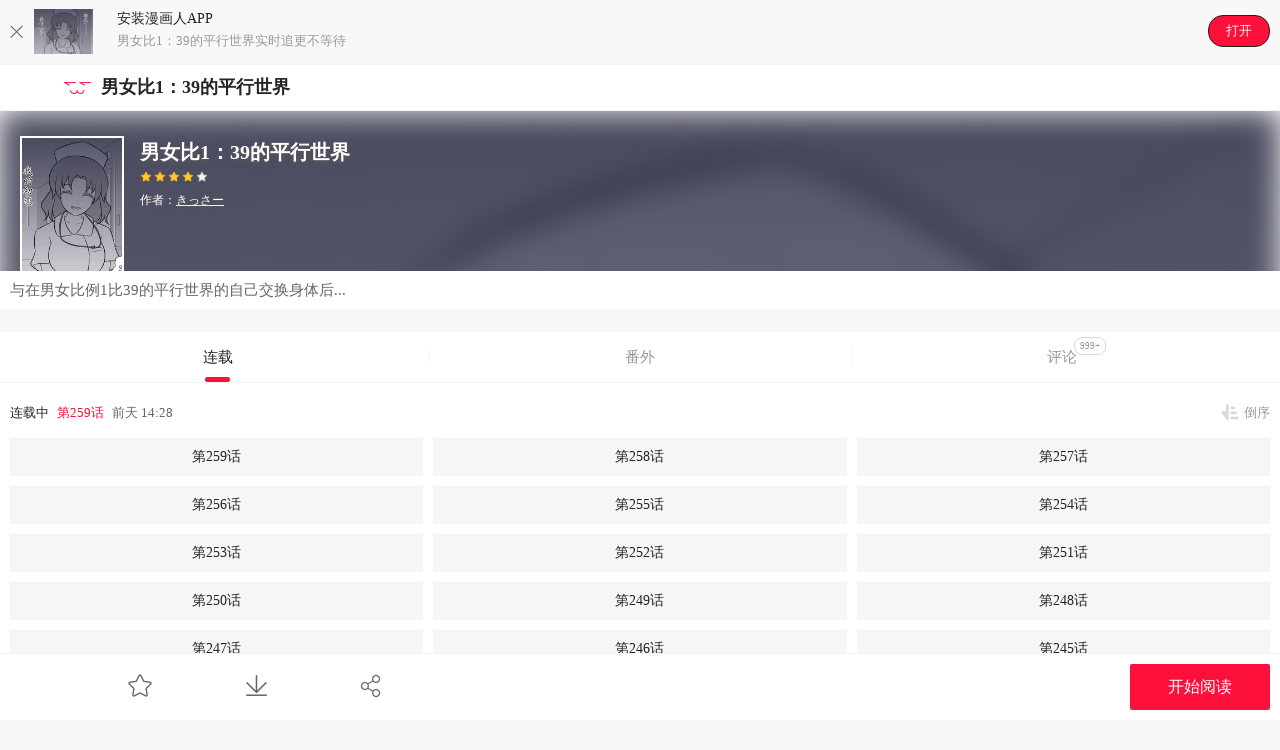

--- FILE ---
content_type: text/html; charset=utf-8
request_url: https://m.dm5.com/manhua-nannvbi-1-39-depingxingshijie/
body_size: 9370
content:
<!DOCTYPE html>
<html lang="en">
<head>
    <meta name="viewport" content="width=device-width, initial-scale=1.0, maximum-scale=1.0, user-scalable=0">
    <meta name="format-detection" content="telephone=no">
    <meta charset="UTF-8">
    <title>男女比1：39的平行世界漫画_259连载中_在线漫画_动漫屋</title>
    <meta content="动漫屋提供男女比1：39的平行世界漫画259在线阅读和第一时间更新，同时也提供男女比1：39的平行世界259 情报、图透等信息，动漫屋是一个综合的男女比1：39的平行世界在线漫画阅读网站。男女比1：39的平行世界漫画简介：与在男女比例1比39的平行世界的自己交换身体后... " name="Description" />
    <meta content="男女比1：39的平行世界漫画,男女比1：39的平行世界259,男女比1：39的平行世界在线漫画" name="keywords" />
    <meta content="动漫屋:好漫画,为看漫画的人而生、dm5.com" name="Author" />
    <link rel="stylesheet" type="text/css" href="https://css122us.cdndm5.com/v202508200911/dm5/css/mobile/reset.css">
    <link rel="stylesheet" type="text/css" href="https://css122us.cdndm5.com/v202508200911/dm5/css/mobile/style.css">
    <link rel="stylesheet" type="text/css" href="https://css122us.cdndm5.com/v202508200911/dm5/css/account.css" />
    <script type="text/javascript" src="https://css122us.cdndm5.com/v202508200911/dm5/js/mobile/jquery.min.js"></script>
    <script type="text/javascript" src="https://css122us.cdndm5.com/v202508200911/dm5/js/mobile/jquery.cookie.js"></script>
    <script type="text/javascript" src="https://css122us.cdndm5.com/v202508200911/dm5/js/mobile/amazeui.min.js"></script>
    <script type="text/javascript" src="https://css122us.cdndm5.com/v202508200911/dm5/js/mobile/script.js"></script>
    <script type="text/javascript" src="https://css122us.cdndm5.com/v202508200911/dm5/js/mobile/comics_mb.js"></script>
    <script type="text/javascript" src="https://css122us.cdndm5.com/v202508200911/dm5/js/mobile/newyb.js"></script>
    <script type="text/javascript">
        var DM5_COMIC_TEMPLATE = 1;        var DM5_COMIC_SORT = 2;        var DM5_COMIC_MID = 83597;                var DM5_CURRENTURL = "/manhua-nannvbi-1-39-depingxingshijie/";                    var COMIC_MID=83597;                    var DM5_MID=83597;                    var DM5_COMIC_MNAME="男女比1：39的平行世界";                    var DM5_COMIC_URL="/manhua-nannvbi-1-39-depingxingshijie/";                    var DM5_USERID=0;                    var DM5_PAGETYPE = 4;                    var DM5_PAGEINDEX = 1;                    var DM5_PAGEPCOUNT = 342;                    var DM5_POSTCOUNT=3413;                    var DM5_LOADINGIMAGE='https://css122us.cdndm5.com/v202508200911/dm5/images/loading.gif';                    var DM5_SHOWCHAPTERIMAGE="False";                    var DM5_ISSHOWADULT="{(MIsWarning || MComic.IsVulgar) && !MIsAdult && !IsBot}";    </script>
    <style type="text/css">
        .detail-list-2 {            min-height: 400px;        }    </style>
    <script type="text/javascript" src="https://css122us.cdndm5.com/v202508200911/dm5/js/mobile/comm.js"></script>
    <script type="text/javascript" src="https://css122us.cdndm5.com/v202508200911/dm5/js/mobile/showcomic.js"></script>
</head>
<body class="bg-gray" style="padding-top: 0px; zoom: 1;">
    <div class="manga-top-info">
        <a href="javascript:$('.manga-top-info').remove();"><img class="manga-top-info-cross" src="https://css122us.cdndm5.com/v202508200911/dm5/images/mobile/search-downlist-item-cross.png"></a>
        <div class="manga-top-info-main" onclick="window.location.href='/download/';">
            <div class="manga-top-info-main-cover">
                <img src="https://mhfm2us.cdndm5.com/84/83597/20230208141828_320x246_19.jpg">
            </div>
            <div class="manga-top-info-main-right">
                <p class="manga-top-info-main-right-title">安装漫画人APP</p>
                <p class="manga-top-info-main-right-subtitle">男女比1：39的平行世界实时追更不等待</p>
            </div>
            </div>
            <a class="manga-top-info-right" href="javascript:window.location.href='/download/';">打开</a>
    </div>
    <div class="normal-top" style="position: inherit;">
        <a href="javascript:history.back();"><img class="normal-top-back" src="https://css122us.cdndm5.com/v202508200911/dm5/images/mobile/normal-top-back.png" alt="后退"></a>
        <span class="normal-top-title">男女比1：39的平行世界</span>
    </div>
    <div class="detail-main">
        <img class="detail-main-bg" src="https://mhfm4us.cdndm5.com/84/83597/20230208141802_180x240_12.jpg">
        <div class="detail-main-cover"><img src="https://mhfm4us.cdndm5.com/84/83597/20230208141802_180x240_12.jpg"></div>
        <div class="detail-main-info">
            <p class="detail-main-info-title">男女比1：39的平行世界</p>
            <p class="detail-main-info-star star-4"></p>
            <p class="detail-main-info-author">作者：<a href="/search?title=<%htmlurlencode(きっさー)%>&language=1&f=2">きっさー</a> </p>
            <p class="detail-main-info-class">
            </p>
        </div>
    </div>
    <p class="detail-desc" >与在男女比例1比39的平行世界的自己交换身体后...</p>
    <div class="detail-ad-con">
    </div>
    <div id="tempc">
    <div class="detail-selector item-3">
        <a class="detail-selector-item active" href="javascript:void(0);" onclick="titleSelect(this, 'detail-list-select', 'detail-list-select-1');" >连载</a>
        <a class="detail-selector-item " href="javascript:void(0);" onclick="titleSelect(this, 'detail-list-select', 'detail-list-select-3');">番外</a>
        <a class="detail-selector-item" href="javascript:void(0);" onclick="titleCommentSelect(this);">评论<span class="detail-selector-item-count commentcount" >999+</span></a>
    </div>
    <div class="detail-list-title">
        <span class="detail-list-title-1">连载中</span>
        <a href="/m1746814/" class="detail-list-title-2">第259话</a>
        <span class="detail-list-title-3">前天 14:28</span>
        <a href="javascript:void(0);" onclick="sortBtnClick(this);" class="detail-list-title-right sort-2">倒序</a>
    </div>
    <ul class="detail-list-1 detail-list-select" id="detail-list-select-1">
        <li>
<a href="/m1746814/" title="" class="chapteritem">第259话</a>
        </li>
        <li>
<a href="/m1745070/" title="" class="chapteritem">第258话</a>
        </li>
        <li>
<a href="/m1738884/" title="" class="chapteritem">第257话</a>
        </li>
        <li>
<a href="/m1735592/" title="" class="chapteritem">第256话</a>
        </li>
        <li>
<a href="/m1735590/" title="" class="chapteritem">第255话</a>
        </li>
        <li>
<a href="/m1735589/" title="" class="chapteritem">第254话</a>
        </li>
        <li>
<a href="/m1735588/" title="" class="chapteritem">第253话</a>
        </li>
        <li>
<a href="/m1735587/" title="" class="chapteritem">第252话</a>
        </li>
        <li>
<a href="/m1735586/" title="" class="chapteritem">第251话</a>
        </li>
        <li>
<a href="/m1735585/" title="" class="chapteritem">第250话</a>
        </li>
        <li>
<a href="/m1735584/" title="" class="chapteritem">第249话</a>
        </li>
        <li>
<a href="/m1735583/" title="" class="chapteritem">第248话</a>
        </li>
        <li>
<a href="/m1735582/" title="" class="chapteritem">第247话</a>
        </li>
        <li>
<a href="/m1735581/" title="" class="chapteritem">第246话</a>
        </li>
        <li>
<a href="/m1735580/" title="" class="chapteritem">第245话</a>
        </li>
        <li style="display:none;">
<a href="/m1735579/" title="" class="chapteritem">第244话</a>
        </li>
        <li style="display:none;">
<a href="/m1735578/" title="" class="chapteritem">第243话</a>
        </li>
        <li style="display:none;">
<a href="/m1735577/" title="" class="chapteritem">第242话</a>
        </li>
        <li style="display:none;">
<a href="/m1735576/" title="" class="chapteritem">第241话</a>
        </li>
        <li style="display:none;">
<a href="/m1735575/" title="" class="chapteritem">第240话</a>
        </li>
        <li style="display:none;">
<a href="/m1735574/" title="" class="chapteritem">第239话</a>
        </li>
        <li style="display:none;">
<a href="/m1735573/" title="" class="chapteritem">第238话</a>
        </li>
        <li style="display:none;">
<a href="/m1735572/" title="" class="chapteritem">第237话</a>
        </li>
        <li style="display:none;">
<a href="/m1674339/" title="" class="chapteritem">第236话</a>
        </li>
        <li style="display:none;">
<a href="/m1672116/" title="" class="chapteritem">第235话</a>
        </li>
        <li style="display:none;">
<a href="/m1672115/" title="" class="chapteritem">第235话</a>
        </li>
        <li style="display:none;">
<a href="/m1672114/" title="" class="chapteritem">第234话</a>
        </li>
        <li style="display:none;">
<a href="/m1667971/" title="" class="chapteritem">第233话</a>
        </li>
        <li style="display:none;">
<a href="/m1667552/" title="" class="chapteritem">第231话</a>
        </li>
        <li style="display:none;">
<a href="/m1667334/" title="" class="chapteritem">第230话</a>
        </li>
        <li style="display:none;">
<a href="/m1667202/" title="" class="chapteritem">第229话</a>
        </li>
        <li style="display:none;">
<a href="/m1664415/" title="" class="chapteritem">第228话</a>
        </li>
        <li style="display:none;">
<a href="/m1659657/" title="" class="chapteritem">第227话</a>
        </li>
        <li style="display:none;">
<a href="/m1657248/" title="" class="chapteritem">第226话</a>
        </li>
        <li style="display:none;">
<a href="/m1655688/" title="" class="chapteritem">第225话</a>
        </li>
        <li style="display:none;">
<a href="/m1653912/" title="" class="chapteritem">第224话</a>
        </li>
        <li style="display:none;">
<a href="/m1651693/" title="" class="chapteritem">第223话</a>
        </li>
        <li style="display:none;">
<a href="/m1649835/" title="" class="chapteritem">第222话</a>
        </li>
        <li style="display:none;">
<a href="/m1649834/" title="" class="chapteritem">第221话</a>
        </li>
        <li style="display:none;">
<a href="/m1649830/" title="" class="chapteritem">第220话</a>
        </li>
        <li style="display:none;">
<a href="/m1649828/" title="" class="chapteritem">第219话</a>
        </li>
        <li style="display:none;">
<a href="/m1644065/" title="" class="chapteritem">第218话</a>
        </li>
        <li style="display:none;">
<a href="/m1642033/" title="" class="chapteritem">第217话</a>
        </li>
        <li style="display:none;">
<a href="/m1639155/" title="" class="chapteritem">第216话</a>
        </li>
        <li style="display:none;">
<a href="/m1639153/" title="" class="chapteritem">第215话</a>
        </li>
        <li style="display:none;">
<a href="/m1639151/" title="" class="chapteritem">第214话</a>
        </li>
        <li style="display:none;">
<a href="/m1609327/" title="" class="chapteritem">第213话</a>
        </li>
        <li style="display:none;">
<a href="/m1608118/" title="" class="chapteritem">第212话</a>
        </li>
        <li style="display:none;">
<a href="/m1607863/" title="" class="chapteritem">第211话</a>
        </li>
        <li style="display:none;">
<a href="/m1607862/" title="" class="chapteritem">第210话</a>
        </li>
        <li style="display:none;">
<a href="/m1606840/" title="" class="chapteritem">第209话</a>
        </li>
        <li style="display:none;">
<a href="/m1606839/" title="" class="chapteritem">第207话</a>
        </li>
        <li style="display:none;">
<a href="/m1605778/" title="" class="chapteritem">第206话</a>
        </li>
        <li style="display:none;">
<a href="/m1605460/" title="" class="chapteritem">第205话</a>
        </li>
        <li style="display:none;">
<a href="/m1604426/" title="" class="chapteritem">第204话</a>
        </li>
        <li style="display:none;">
<a href="/m1604323/" title="" class="chapteritem">第203话</a>
        </li>
        <li style="display:none;">
<a href="/m1604322/" title="" class="chapteritem">第202话</a>
        </li>
        <li style="display:none;">
<a href="/m1605879/" title="" class="chapteritem">第201话</a>
        </li>
        <li style="display:none;">
<a href="/m1601987/" title="" class="chapteritem">第200话</a>
        </li>
        <li style="display:none;">
<a href="/m1601706/" title="" class="chapteritem">第199话</a>
        </li>
        <li style="display:none;">
<a href="/m1601389/" title="" class="chapteritem">第198话</a>
        </li>
        <li style="display:none;">
<a href="/m1601388/" title="" class="chapteritem">第197话</a>
        </li>
        <li style="display:none;">
<a href="/m1600683/" title="" class="chapteritem">第196话</a>
        </li>
        <li style="display:none;">
<a href="/m1600465/" title="" class="chapteritem">第195话</a>
        </li>
        <li style="display:none;">
<a href="/m1600464/" title="" class="chapteritem">第194话</a>
        </li>
        <li style="display:none;">
<a href="/m1598763/" title="" class="chapteritem">第193话</a>
        </li>
        <li style="display:none;">
<a href="/m1598762/" title="" class="chapteritem">第192话</a>
        </li>
        <li style="display:none;">
<a href="/m1598462/" title="" class="chapteritem">第191话</a>
        </li>
        <li style="display:none;">
<a href="/m1597873/" title="" class="chapteritem">第190话</a>
        </li>
        <li style="display:none;">
<a href="/m1597872/" title="" class="chapteritem">第189话</a>
        </li>
        <li style="display:none;">
<a href="/m1596981/" title="" class="chapteritem">第188话</a>
        </li>
        <li style="display:none;">
<a href="/m1596232/" title="" class="chapteritem">第187话</a>
        </li>
        <li style="display:none;">
<a href="/m1595782/" title="" class="chapteritem">第186话</a>
        </li>
        <li style="display:none;">
<a href="/m1591084/" title="" class="chapteritem">第185话</a>
        </li>
        <li style="display:none;">
<a href="/m1590589/" title="" class="chapteritem">第184话</a>
        </li>
        <li style="display:none;">
<a href="/m1586214/" title="" class="chapteritem">第183话</a>
        </li>
        <li style="display:none;">
<a href="/m1582191/" title="" class="chapteritem">第182话</a>
        </li>
        <li style="display:none;">
<a href="/m1579059/" title="" class="chapteritem">第181话</a>
        </li>
        <li style="display:none;">
<a href="/m1574934/" title="" class="chapteritem">第180话</a>
        </li>
        <li style="display:none;">
<a href="/m1573528/" title="" class="chapteritem">第179话</a>
        </li>
        <li style="display:none;">
<a href="/m1573527/" title="" class="chapteritem">第178话</a>
        </li>
        <li style="display:none;">
<a href="/m1573526/" title="" class="chapteritem">第177话</a>
        </li>
        <li style="display:none;">
<a href="/m1573525/" title="" class="chapteritem">第176话</a>
        </li>
        <li style="display:none;">
<a href="/m1567667/" title="" class="chapteritem">第175话</a>
        </li>
        <li style="display:none;">
<a href="/m1567487/" title="" class="chapteritem">第174话</a>
        </li>
        <li style="display:none;">
<a href="/m1567486/" title="" class="chapteritem">第173话</a>
        </li>
        <li style="display:none;">
<a href="/m1567485/" title="" class="chapteritem">第172话</a>
        </li>
        <li style="display:none;">
<a href="/m1566275/" title="" class="chapteritem">第171话</a>
        </li>
        <li style="display:none;">
<a href="/m1566274/" title="" class="chapteritem">第170话</a>
        </li>
        <li style="display:none;">
<a href="/m1565437/" title="" class="chapteritem">第169话</a>
        </li>
        <li style="display:none;">
<a href="/m1565435/" title="" class="chapteritem">第168话</a>
        </li>
        <li style="display:none;">
<a href="/m1565434/" title="" class="chapteritem">第167话</a>
        </li>
        <li style="display:none;">
<a href="/m1565433/" title="" class="chapteritem">第166话</a>
        </li>
        <li style="display:none;">
<a href="/m1565432/" title="" class="chapteritem">第165话</a>
        </li>
        <li style="display:none;">
<a href="/m1565431/" title="" class="chapteritem">第164话</a>
        </li>
        <li style="display:none;">
<a href="/m1565430/" title="" class="chapteritem">第163话</a>
        </li>
        <li style="display:none;">
<a href="/m1562761/" title="" class="chapteritem">第162话</a>
        </li>
        <li style="display:none;">
<a href="/m1562760/" title="" class="chapteritem">第161话</a>
        </li>
        <li style="display:none;">
<a href="/m1562571/" title="" class="chapteritem">第160话</a>
        </li>
        <li style="display:none;">
<a href="/m1562570/" title="" class="chapteritem">第159话</a>
        </li>
        <li style="display:none;">
<a href="/m1562421/" title="" class="chapteritem">第158话</a>
        </li>
        <li style="display:none;">
<a href="/m1562420/" title="" class="chapteritem">第157话</a>
        </li>
        <li style="display:none;">
<a href="/m1562419/" title="" class="chapteritem">第156话</a>
        </li>
        <li style="display:none;">
<a href="/m1561578/" title="" class="chapteritem">第155话</a>
        </li>
        <li style="display:none;">
<a href="/m1561577/" title="" class="chapteritem">第154话</a>
        </li>
        <li style="display:none;">
<a href="/m1559786/" title="" class="chapteritem">第153话</a>
        </li>
        <li style="display:none;">
<a href="/m1559782/" title="" class="chapteritem">第152话</a>
        </li>
        <li style="display:none;">
<a href="/m1550480/" title="" class="chapteritem">第151话</a>
        </li>
        <li style="display:none;">
<a href="/m1550479/" title="" class="chapteritem">第150话</a>
        </li>
        <li style="display:none;">
<a href="/m1543688/" title="" class="chapteritem">第149话</a>
        </li>
        <li style="display:none;">
<a href="/m1543687/" title="" class="chapteritem">第148话</a>
        </li>
        <li style="display:none;">
<a href="/m1538355/" title="" class="chapteritem">第147话</a>
        </li>
        <li style="display:none;">
<a href="/m1538354/" title="" class="chapteritem">第146话</a>
        </li>
        <li style="display:none;">
<a href="/m1538353/" title="" class="chapteritem">第145话</a>
        </li>
        <li style="display:none;">
<a href="/m1535358/" title="" class="chapteritem">第144话</a>
        </li>
        <li style="display:none;">
<a href="/m1534569/" title="" class="chapteritem">第143话</a>
        </li>
        <li style="display:none;">
<a href="/m1534568/" title="" class="chapteritem">第142话</a>
        </li>
        <li style="display:none;">
<a href="/m1528463/" title="" class="chapteritem">第141话</a>
        </li>
        <li style="display:none;">
<a href="/m1528289/" title="" class="chapteritem">第140话</a>
        </li>
        <li style="display:none;">
<a href="/m1528288/" title="" class="chapteritem">第139话</a>
        </li>
        <li style="display:none;">
<a href="/m1528287/" title="" class="chapteritem">第138话</a>
        </li>
        <li style="display:none;">
<a href="/m1528286/" title="" class="chapteritem">第137话</a>
        </li>
        <li style="display:none;">
<a href="/m1516512/" title="" class="chapteritem">第136话</a>
        </li>
        <li style="display:none;">
<a href="/m1514933/" title="" class="chapteritem">第135话</a>
        </li>
        <li style="display:none;">
<a href="/m1512781/" title="" class="chapteritem">第134话</a>
        </li>
        <li style="display:none;">
<a href="/m1511713/" title="" class="chapteritem">第133话</a>
        </li>
        <li style="display:none;">
<a href="/m1511712/" title="" class="chapteritem">第132话</a>
        </li>
        <li style="display:none;">
<a href="/m1509906/" title="" class="chapteritem">第131话</a>
        </li>
        <li style="display:none;">
<a href="/m1508110/" title="" class="chapteritem">第130话</a>
        </li>
        <li style="display:none;">
<a href="/m1506800/" title="" class="chapteritem">第129话</a>
        </li>
        <li style="display:none;">
<a href="/m1506799/" title="" class="chapteritem">第128话</a>
        </li>
        <li style="display:none;">
<a href="/m1506798/" title="" class="chapteritem">第127话</a>
        </li>
        <li style="display:none;">
<a href="/m1506797/" title="" class="chapteritem">第126话</a>
        </li>
        <li style="display:none;">
<a href="/m1493416/" title="" class="chapteritem">第125话</a>
        </li>
        <li style="display:none;">
<a href="/m1476689/" title="" class="chapteritem">第124话</a>
        </li>
        <li style="display:none;">
<a href="/m1476688/" title="" class="chapteritem">第123话</a>
        </li>
        <li style="display:none;">
<a href="/m1476687/" title="" class="chapteritem">第122话</a>
        </li>
        <li style="display:none;">
<a href="/m1465047/" title="" class="chapteritem">第121话</a>
        </li>
        <li style="display:none;">
<a href="/m1465046/" title="" class="chapteritem">第120话</a>
        </li>
        <li style="display:none;">
<a href="/m1460837/" title="" class="chapteritem">第119话</a>
        </li>
        <li style="display:none;">
<a href="/m1460411/" title="" class="chapteritem">第118话</a>
        </li>
        <li style="display:none;">
<a href="/m1460410/" title="" class="chapteritem">第117话</a>
        </li>
        <li style="display:none;">
<a href="/m1460409/" title="" class="chapteritem">第116话</a>
        </li>
        <li style="display:none;">
<a href="/m1460408/" title="" class="chapteritem">第115话</a>
        </li>
        <li style="display:none;">
<a href="/m1448674/" title="" class="chapteritem">第114话</a>
        </li>
        <li style="display:none;">
<a href="/m1448673/" title="" class="chapteritem">第113话</a>
        </li>
        <li style="display:none;">
<a href="/m1448672/" title="" class="chapteritem">第112话</a>
        </li>
        <li style="display:none;">
<a href="/m1448671/" title="" class="chapteritem">第111话</a>
        </li>
        <li style="display:none;">
<a href="/m1444856/" title="" class="chapteritem">第110话</a>
        </li>
        <li style="display:none;">
<a href="/m1444855/" title="" class="chapteritem">第109话</a>
        </li>
        <li style="display:none;">
<a href="/m1444854/" title="" class="chapteritem">第108话</a>
        </li>
        <li style="display:none;">
<a href="/m1444404/" title="" class="chapteritem">第107话</a>
        </li>
        <li style="display:none;">
<a href="/m1444403/" title="" class="chapteritem">第106话</a>
        </li>
        <li style="display:none;">
<a href="/m1444402/" title="" class="chapteritem">第105话</a>
        </li>
        <li style="display:none;">
<a href="/m1438065/" title="" class="chapteritem">第104话</a>
        </li>
        <li style="display:none;">
<a href="/m1438064/" title="" class="chapteritem">第103话</a>
        </li>
        <li style="display:none;">
<a href="/m1433454/" title="" class="chapteritem">第102话</a>
        </li>
        <li style="display:none;">
<a href="/m1433453/" title="" class="chapteritem">第101话</a>
        </li>
        <li style="display:none;">
<a href="/m1433452/" title="" class="chapteritem">第100话</a>
        </li>
        <li style="display:none;">
<a href="/m1433451/" title="" class="chapteritem">第99话</a>
        </li>
        <li style="display:none;">
<a href="/m1433450/" title="" class="chapteritem">第98话</a>
        </li>
        <li style="display:none;">
<a href="/m1433446/" title="" class="chapteritem">第97话</a>
        </li>
        <li style="display:none;">
<a href="/m1420133/" title="" class="chapteritem">第96话</a>
        </li>
        <li style="display:none;">
<a href="/m1420132/" title="" class="chapteritem">第95话</a>
        </li>
        <li style="display:none;">
<a href="/m1420131/" title="" class="chapteritem">第94话</a>
        </li>
        <li style="display:none;">
<a href="/m1420130/" title="" class="chapteritem">第93话</a>
        </li>
        <li style="display:none;">
<a href="/m1420125/" title="" class="chapteritem">第92话</a>
        </li>
        <li style="display:none;">
<a href="/m1420120/" title="" class="chapteritem">第91话</a>
        </li>
        <li style="display:none;">
<a href="/m1415340/" title="" class="chapteritem">第90话</a>
        </li>
        <li style="display:none;">
<a href="/m1415339/" title="" class="chapteritem">第89话</a>
        </li>
        <li style="display:none;">
<a href="/m1414876/" title="" class="chapteritem">第88话</a>
        </li>
        <li style="display:none;">
<a href="/m1414875/" title="" class="chapteritem">第87话</a>
        </li>
        <li style="display:none;">
<a href="/m1414874/" title="" class="chapteritem">第86话</a>
        </li>
        <li style="display:none;">
<a href="/m1406912/" title="" class="chapteritem">第85话</a>
        </li>
        <li style="display:none;">
<a href="/m1406911/" title="" class="chapteritem">第84话</a>
        </li>
        <li style="display:none;">
<a href="/m1402448/" title="" class="chapteritem">第83话</a>
        </li>
        <li style="display:none;">
<a href="/m1402447/" title="" class="chapteritem">第82话</a>
        </li>
        <li style="display:none;">
<a href="/m1402446/" title="" class="chapteritem">第81话</a>
        </li>
        <li style="display:none;">
<a href="/m1400435/" title="" class="chapteritem">第80话</a>
        </li>
        <li style="display:none;">
<a href="/m1400434/" title="" class="chapteritem">第79话</a>
        </li>
        <li style="display:none;">
<a href="/m1400433/" title="" class="chapteritem">第78话</a>
        </li>
        <li style="display:none;">
<a href="/m1400432/" title="" class="chapteritem">第77话</a>
        </li>
        <li style="display:none;">
<a href="/m1394908/" title="" class="chapteritem">第76话</a>
        </li>
        <li style="display:none;">
<a href="/m1394907/" title="" class="chapteritem">第75话</a>
        </li>
        <li style="display:none;">
<a href="/m1394906/" title="" class="chapteritem">第74话</a>
        </li>
        <li style="display:none;">
<a href="/m1394905/" title="" class="chapteritem">第73话</a>
        </li>
        <li style="display:none;">
<a href="/m1391988/" title="" class="chapteritem">第72话</a>
        </li>
        <li style="display:none;">
<a href="/m1391979/" title="" class="chapteritem">第71话</a>
        </li>
        <li style="display:none;">
<a href="/m1391976/" title="" class="chapteritem">第70话</a>
        </li>
        <li style="display:none;">
<a href="/m1391973/" title="" class="chapteritem">第69话</a>
        </li>
        <li style="display:none;">
<a href="/m1391972/" title="" class="chapteritem">第68话</a>
        </li>
        <li style="display:none;">
<a href="/m1391971/" title="" class="chapteritem">第67话</a>
        </li>
        <li style="display:none;">
<a href="/m1391970/" title="" class="chapteritem">第66话</a>
        </li>
        <li style="display:none;">
<a href="/m1391969/" title="" class="chapteritem">第65话</a>
        </li>
        <li style="display:none;">
<a href="/m1391968/" title="" class="chapteritem">第64话</a>
        </li>
        <li style="display:none;">
<a href="/m1391358/" title="" class="chapteritem">第63话</a>
        </li>
        <li style="display:none;">
<a href="/m1390401/" title="" class="chapteritem">第62话</a>
        </li>
        <li style="display:none;">
<a href="/m1390288/" title="" class="chapteritem">第61话</a>
        </li>
        <li style="display:none;">
<a href="/m1385609/" title="" class="chapteritem">第60话</a>
        </li>
        <li style="display:none;">
<a href="/m1385608/" title="" class="chapteritem">第59话</a>
        </li>
        <li style="display:none;">
<a href="/m1385607/" title="" class="chapteritem">第58话</a>
        </li>
        <li style="display:none;">
<a href="/m1385499/" title="" class="chapteritem">第57话</a>
        </li>
        <li style="display:none;">
<a href="/m1385498/" title="" class="chapteritem">第56话</a>
        </li>
        <li style="display:none;">
<a href="/m1385497/" title="" class="chapteritem">第55话</a>
        </li>
        <li style="display:none;">
<a href="/m1384073/" title="" class="chapteritem">第54话</a>
        </li>
        <li style="display:none;">
<a href="/m1384072/" title="" class="chapteritem">第53话</a>
        </li>
        <li style="display:none;">
<a href="/m1384071/" title="" class="chapteritem">第52话</a>
        </li>
        <li style="display:none;">
<a href="/m1383120/" title="" class="chapteritem">第51话</a>
        </li>
        <li style="display:none;">
<a href="/m1383119/" title="" class="chapteritem">第50话</a>
        </li>
        <li style="display:none;">
<a href="/m1383118/" title="" class="chapteritem">第49话</a>
        </li>
        <li style="display:none;">
<a href="/m1382826/" title="" class="chapteritem">第48话</a>
        </li>
        <li style="display:none;">
<a href="/m1382825/" title="" class="chapteritem">第47话</a>
        </li>
        <li style="display:none;">
<a href="/m1382824/" title="" class="chapteritem">第46话</a>
        </li>
        <li style="display:none;">
<a href="/m1381441/" title="" class="chapteritem">第45话</a>
        </li>
        <li style="display:none;">
<a href="/m1381440/" title="" class="chapteritem">第44话</a>
        </li>
        <li style="display:none;">
<a href="/m1381439/" title="" class="chapteritem">第43话</a>
        </li>
        <li style="display:none;">
<a href="/m1381438/" title="" class="chapteritem">第42话</a>
        </li>
        <li style="display:none;">
<a href="/m1381437/" title="" class="chapteritem">第41话</a>
        </li>
        <li style="display:none;">
<a href="/m1381408/" title="" class="chapteritem">第40话</a>
        </li>
        <li style="display:none;">
<a href="/m1381407/" title="" class="chapteritem">第39话</a>
        </li>
        <li style="display:none;">
<a href="/m1381406/" title="" class="chapteritem">第38话</a>
        </li>
        <li style="display:none;">
<a href="/m1381179/" title="" class="chapteritem">第37话</a>
        </li>
        <li style="display:none;">
<a href="/m1381178/" title="" class="chapteritem">第36话</a>
        </li>
        <li style="display:none;">
<a href="/m1381177/" title="" class="chapteritem">第35话</a>
        </li>
        <li style="display:none;">
<a href="/m1381176/" title="" class="chapteritem">第34话</a>
        </li>
        <li style="display:none;">
<a href="/m1380144/" title="" class="chapteritem">第33话</a>
        </li>
        <li style="display:none;">
<a href="/m1380143/" title="" class="chapteritem">第32话</a>
        </li>
        <li style="display:none;">
<a href="/m1380142/" title="" class="chapteritem">第31话</a>
        </li>
        <li style="display:none;">
<a href="/m1380141/" title="" class="chapteritem">第30话</a>
        </li>
        <li style="display:none;">
<a href="/m1380140/" title="" class="chapteritem">第29话</a>
        </li>
        <li style="display:none;">
<a href="/m1380139/" title="" class="chapteritem">第28话</a>
        </li>
        <li style="display:none;">
<a href="/m1379838/" title="" class="chapteritem">第27话</a>
        </li>
        <li style="display:none;">
<a href="/m1379837/" title="" class="chapteritem">第26话</a>
        </li>
        <li style="display:none;">
<a href="/m1379889/" title="" class="chapteritem">第25话</a>
        </li>
        <li style="display:none;">
<a href="/m1379836/" title="" class="chapteritem">第24话</a>
        </li>
        <li style="display:none;">
<a href="/m1379835/" title="" class="chapteritem">第23话</a>
        </li>
        <li style="display:none;">
<a href="/m1379834/" title="" class="chapteritem">第22话</a>
        </li>
        <li style="display:none;">
<a href="/m1379833/" title="" class="chapteritem">第21话</a>
        </li>
        <li style="display:none;">
<a href="/m1379832/" title="" class="chapteritem">第20话</a>
        </li>
        <li style="display:none;">
<a href="/m1379831/" title="" class="chapteritem">第19话</a>
        </li>
        <li style="display:none;">
<a href="/m1379830/" title="" class="chapteritem">第18话</a>
        </li>
        <li style="display:none;">
<a href="/m1379829/" title="" class="chapteritem">第17话</a>
        </li>
        <li style="display:none;">
<a href="/m1379828/" title="" class="chapteritem">第16话</a>
        </li>
        <li style="display:none;">
<a href="/m1379050/" title="" class="chapteritem">第15话</a>
        </li>
        <li style="display:none;">
<a href="/m1379049/" title="" class="chapteritem">第14话</a>
        </li>
        <li style="display:none;">
<a href="/m1379048/" title="" class="chapteritem">第13话</a>
        </li>
        <li style="display:none;">
<a href="/m1379047/" title="" class="chapteritem">第12话</a>
        </li>
        <li style="display:none;">
<a href="/m1379046/" title="" class="chapteritem">第11话</a>
        </li>
        <li style="display:none;">
<a href="/m1379045/" title="" class="chapteritem">第10话</a>
        </li>
        <li style="display:none;">
<a href="/m1373284/" title="" class="chapteritem">第9话</a>
        </li>
        <li style="display:none;">
<a href="/m1373283/" title="" class="chapteritem">第8话</a>
        </li>
        <li style="display:none;">
<a href="/m1373282/" title="" class="chapteritem">第7话</a>
        </li>
        <li style="display:none;">
<a href="/m1370480/" title="" class="chapteritem">第6话</a>
        </li>
        <li style="display:none;">
<a href="/m1370479/" title="" class="chapteritem">第5话</a>
        </li>
        <li style="display:none;">
<a href="/m1370477/" title="" class="chapteritem">第4话</a>
        </li>
        <li style="display:none;">
<a href="/m1370475/" title="" class="chapteritem">第3话</a>
        </li>
        <li style="display:none;">
<a href="/m1370473/" title="" class="chapteritem">第2话</a>
        </li>
        <li style="display:none;">
<a href="/m1370445/" title="" class="chapteritem">第1话</a>
        </li>
    </ul>
                    <ul class="detail-list-1 detail-list-select" id="detail-list-select-3" style="display:none;" >
        <li>
<a href="/m1735591/" title="" class="chapteritem">温泉篇2</a>
        </li>
        <li>
<a href="/m1648713/" title="" class="chapteritem">异常篇汉化版宣传</a>
        </li>
        <li>
<a href="/m1593267/" title="" class="chapteritem">异常篇番外5</a>
        </li>
        <li>
<a href="/m1559785/" title="" class="chapteritem">番外4</a>
        </li>
        <li>
<a href="/m1528467/" title="" class="chapteritem">异常篇番外3</a>
        </li>
        <li>
<a href="/m1528466/" title="" class="chapteritem">日常篇番外3</a>
        </li>
        <li>
<a href="/m1528465/" title="" class="chapteritem">异常篇番外2</a>
        </li>
        <li>
<a href="/m1528464/" title="" class="chapteritem">日常篇番外2</a>
        </li>
        <li>
<a href="/m1528285/" title="" class="chapteritem">番外1</a>
        </li>
    </ul>
                    <a class="detail-list-more" href="javascript:void(0);">展开全部章节</a>
    </div>
    <ul class="detail-list-comment" style="display:none;"></ul>
        <a class="detail-bootom-ad-con" style="display:none;" href="javascript:window.location.href='/download/';"><img class="detail-bootom-ad" src="https://css122us.cdndm5.com/v202508200911/dm5/images/mobile/detail-bootom-ad.png"></a>
    <div class="detail-comment-fix-bottom" style="display:none;">
        <a class="detail-comment-fix-bottom-a btncomment" href="javascript:void(0);"><img class="detail-comment-fix-bottom-logo" src="https://css122us.cdndm5.com/v202508200911/dm5/images/mobile/detail-comment-logo.png">我已经忍不住要吐槽啦～</a>
    </div>
    <div class="detail-fix-bottom">
        <a href="javascript:void(0);" class="collection"><img class="detail-bottom-1" src="https://css122us.cdndm5.com/v202508200911/dm5/images/mobile/detail-bottom-1.png"></a>
        <a href="javascript:void(0)" class="btndownload"><img class="detail-bottom-2" src="https://css122us.cdndm5.com/v202508200911/dm5/images/mobile/detail-bottom-2.png"></a>
        <a href="javascript:showShareList();"><img class="detail-bottom-3" src="https://css122us.cdndm5.com/v202508200911/dm5/images/mobile/detail-bottom-3.png"></a>
        <a href="/m1370445/" title="第1话" class="detail-bottom-btn">开始阅读</a>
    </div>
    <div class="mask" style="display:none;"></div>
    <div class="win-comment" style="display:none;">
        <a href="javascript:void(0);" class="closecomment"><img class="win-comment-cross" src="https://css122us.cdndm5.com/v202508200911/dm5/images/mobile/win-cross.png"></a>
        <p class="win-comment-title">发表评论</p>
        <textarea class="win-comment-input comment-input" placeholder="我已经忍不住吐槽了～"></textarea>
        <a class="win-comment-btn" href="javascript:void(0);">发表评论</a>
    </div>
    <div class="toast" style="display:none;"></div>
    <div class="win-pay2 wincheckAdult" style="display:none;">
        <a href="javascript:void(0);" class="closewincheckAdult"><img class="win-pay-cross" src="https://css122us.cdndm5.com/v202508200911/dm5/images/mobile/win-cross.png"></a>
        <p class="win-pay-title2">该漫画为限制漫画</p>
        <p class="win-pay-content">有部份章节可能含有暴力、血腥、色情或不当的语言等内容，不适合未成年观众，为保护未成年人，我们将对漫画进行屏蔽</p>
        <p class="win-pay-warning">是否已年满18岁？</p>
        <div class="win-pay-btn-group2 pb20">
            <a class="win-pay-btn red closewincheckAdult" href="javascript:void(0);">否</a>
            <a class="win-pay-btn red" href="javascript:void(0);" id="checkAdult">是</a>
        </div>
    </div>
    <div id="index-manga-go" class="windownload" style="display:none;">
        <img class="index-manga-gobg" src="https://css122us.cdndm5.com/v202508200911/dm5/images/mobile/download-bg-3.png">
        <a href="javascript:void(0);" onclick="$('.windownload').hide();$('.mask').hide();"><img id="download-cross" class="index-manga-gocross" src="https://css122us.cdndm5.com/v202508200911/dm5/images/mobile/download-cross.png"></a>
        <a href="javascript:window.location.href='/download/';"><img class="index-manga-gobtn" src="https://css122us.cdndm5.com/v202508200911/dm5/images/mobile/download-btn-2.png"></a>
    </div>
    <script type="text/javascript">
        document.getElementById('download-cross').style.marginBottom = document.body.clientWidth * 1.16 + 'px';    </script>
    <div class="shareForm" style="display:none;">
        <div class="shareList am-avg-sm-3 am-thumbnails">
            <a target="_blank" href="http://service.weibo.com/share/share.php?url=%2fmanhua-nannvbi-1-39-depingxingshijie%2f&title=%e7%94%b7%e5%a5%b3%e6%af%941%ef%bc%9a39%e7%9a%84%e5%b9%b3%e8%a1%8c%e4%b8%96%e7%95%8c|%e4%b8%8e%e5%9c%a8%e7%94%b7%e5%a5%b3%e6%af%94%e4%be%8b1%e6%af%9439%e7%9a%84%e5%b9%b3%e8%a1%8c%e4%b8%96%e7%95%8c%e7%9a%84%e8%87%aa%e5%b7%b1%e4%ba%a4%e6%8d%a2...&pic=https://mhfm4us.cdndm5.com/84/83597/20230208141802_180x240_12.jpg">
                <img src="https://css122us.cdndm5.com/v202508200911/dm5/images/mobile/detail_share_1.png" alt="微博" />
            </a>
            <!--<a href="javascript:void(0);" onclick="$('.weixin_div').show();$('.mask').show();$('.shareForm').hide();">
                <img src="https://css122us.cdndm5.com/v202508200911/dm5/images/mobile/detail_share_2.png" alt="微信" />
            </a>-->
            <a target="_blank" href="http://connect.qq.com/widget/shareqq/index.html?url=%2fmanhua-nannvbi-1-39-depingxingshijie%2f&title=%e7%94%b7%e5%a5%b3%e6%af%941%ef%bc%9a39%e7%9a%84%e5%b9%b3%e8%a1%8c%e4%b8%96%e7%95%8c&summary=%e4%b8%8e%e5%9c%a8%e7%94%b7%e5%a5%b3%e6%af%94%e4%be%8b1%e6%af%9439%e7%9a%84%e5%b9%b3%e8%a1%8c%e4%b8%96%e7%95%8c%e7%9a%84%e8%87%aa%e5%b7%b1%e4%ba%a4%e6%8d%a2...&pics=https://mhfm4us.cdndm5.com/84/83597/20230208141802_180x240_12.jpg">
                <img src="https://css122us.cdndm5.com/v202508200911/dm5/images/mobile/detail_share_3.png" alt="QQ" />
            </a>
            <a target="_blank" href="http://www.douban.com/recommend/?url=%2fmanhua-nannvbi-1-39-depingxingshijie%2f&title=%e7%94%b7%e5%a5%b3%e6%af%941%ef%bc%9a39%e7%9a%84%e5%b9%b3%e8%a1%8c%e4%b8%96%e7%95%8c">
                <img src="https://css122us.cdndm5.com/v202508200911/dm5/images/mobile/detail_share_4.png" alt="豆瓣" />
            </a>
        </div>
        <a href="javascript:hideShareList();" class="cancel">取消</a>
    </div>
    <div class="weixin_div" style="display:none;">
        <div class="weixin_bak">
            <img class="weixin_bg" src="https://css122us.cdndm5.com/v202508200911/dm5/images/mobile/weixin.png">
            <img class="weixin_code" src="/qrc.ashx?codetext=%2fmanhua-nannvbi-1-39-depingxingshijie%2f">
            <a href="javascript:void(0);" onclick="$('.weixin_div').hide();$('.mask').hide();"><img class="weixin_cross" src="https://css122us.cdndm5.com/v202508200911/dm5/images/mobile/weixin_cross.png"></a>
        </div>
    </div>
    <div style="height:70px;"></div>
    <a href="javascript:void(0);" onclick="$('html, body').animate({ scrollTop:0},500);">
		<img class="return-top" src="https://css122us.cdndm5.com/v202508200911/dm5/images/mobile/return-top.png">
	</a>
    <script type="text/javascript">
        $(window).scroll(function () {            var scrollTop = window.pageYOffset || document.documentElement.scrollTop || document.body.scrollTop;            if (scrollTop > 300) {                $(".return-top").fadeIn();            }            else{                $(".return-top").fadeOut();            }            if (scrollTop > 111) {                $('.normal-top').css('position', 'fixed');                $('body').css('padding-top', '0px');            }            else if (scrollTop > 65) {                $('.normal-top').css('position', 'fixed');                $('body').css('padding-top', (111 - scrollTop) + 'px');            }            else {                $('.normal-top').css('position', 'inherit');                $('body').css('padding-top', '0px');            }        });    </script>
        <div style="position: fixed;width: 100%;height: 100%;left: 0;top: 0;background-color: rgba(0,0,0,0.5);z-index: 101;display: none;" id="c-win" onclick="$('#c-win').hide();">
            <div style="position: fixed;width: 288px;left: 50%;margin-left: -144px;background-color: #fff;top: 200px;text-align: center;border-radius: 12px;font-size: 0;">
                <p style="color:#1A203C;font-size: 16px;padding: 24px 0;border-bottom: 1px solid #EEEEEE;">你确定要打开漫画人APP吗？</p>
                <a href="/download/" style="display: inline-block;width: 50%;height: 57px;line-height: 57px;text-align: center;color:#1A203C;font-size: 15px;opacity: 0.5;">未安装，立即下载</a>
                <a href="javascript:void(0);" onclick="window.location.href = 'manhuaren://start';downTimer = setTimeout(function () {window.location.href = '/download/';}, 2000);" style="display: inline-block;width: 50%;height: 57px;line-height: 57px;text-align: center;color:#1A203C;font-size: 15px;">已安装，立即打开</a>
            </div>
        </div>
        <script type="text/javascript">
        document.addEventListener("visibilitychange", function() {            if(document.visibilityState==='hidden'){                clearTimeout(downTimer);            }        });        </script>
</body>
</html>
<div style="display: none">
    <script type="text/javascript">
        (function () {
            var ga = document.createElement('script'); ga.type = 'text/javascript'; ga.async = true;
            ga.src = "//hm.baidu.com/hm.js?fa0ea664baca46780244c3019bbfa951";
            var s = document.getElementsByTagName('script')[0]; s.parentNode.insertBefore(ga, s);
        })();
</script>
<script type="text/javascript">
        (function () {
            var ga = document.createElement('script'); ga.type = 'text/javascript'; ga.async = true;
            ga.src =('https:' == document.location.protocol ? 'https://' : 'http://') + "w.cnzz.com/c.php?id=30089965";
            var s = document.getElementsByTagName('script')[0]; s.parentNode.insertBefore(ga, s);
        })();//1277928702
    </script><!-- Google tag (gtag.js) -->
<script async src="https://www.googletagmanager.com/gtag/js?id=G-MP98J9MJ9J"></script>
<script>
  window.dataLayer = window.dataLayer || [];
  function gtag(){dataLayer.push(arguments);}
  gtag('js', new Date());

  gtag('config', 'G-MP98J9MJ9J');
</script><script type="text/javascript">
        (function () {
            var ga = document.createElement('script'); ga.type = 'text/javascript'; ga.async = true;
            ga.src = ('https:' == document.location.protocol ? 'https://' : 'http://')+"w.cnzz.com/c.php?id=30090267";
            var s = document.getElementsByTagName('script')[0]; s.parentNode.insertBefore(ga, s);
        })();//1277928762
    </script><script>
var _hmt = _hmt || [];
(function() {
  var hm = document.createElement("script");
  hm.src = "//hm.baidu.com/hm.js?6580fa76366dd7bfcf663327c0bcfbe2";
  var s = document.getElementsByTagName("script")[0]; 
  s.parentNode.insertBefore(hm, s);
})();
</script><script type="text/javascript">
var doubtfuluid=0;
        (function () {
            var ga = document.createElement('script'); ga.type = 'text/javascript'; ga.async = true;
            ga.src ='https://css122us.cdndm5.com/v202508200911/dm5/js/u-fp.min.js';
            var s = document.getElementsByTagName('script')[0]; s.parentNode.insertBefore(ga, s);
        })();
    </script></div>

--- FILE ---
content_type: text/html; charset=utf-8
request_url: https://m.dm5.com/manhua-nannvbi-1-39-depingxingshijie/pagerdata.ashx?d=1769005611625&pageindex=1&pagesize=342&mid=83597&t=4
body_size: 1873
content:
[{"Poster":"WalaWals","PostContent":"劇情的第三天由第150話開始，足足用了108話(๑˙―˙๑)而且已經過了接近一年半!","PostTime":"2026-01-21 12:06","Id":14791107,"HeadUrl":"https://css122us.cdndm5.com/v202508200911/dm5/images/user/toux3.jpg","Support":0,"IsPraise":false,"VipLevel":4,"VipType":1,"PraiseCount":0,"ToPostShowDataItems":null,"PostArea":"中国香港特别行政区"},{"Poster":"WalaWals","PostContent":"回頭再看，第三天足足畫了100多話，畫了近一年半","PostTime":"2026-01-21 12:04","Id":14791104,"HeadUrl":"https://css122us.cdndm5.com/v202508200911/dm5/images/user/toux3.jpg","Support":0,"IsPraise":false,"VipLevel":4,"VipType":1,"PraiseCount":0,"ToPostShowDataItems":null,"PostArea":"中国香港特别行政区"},{"Poster":"彌鬱","PostContent":"性別互換的話 就是一個女的在班裡和每個男生抱抱...感覺能理解為什姊姊暴走了","PostTime":"2026-01-21 09:24","Id":14790988,"HeadUrl":"https://css122us.cdndm5.com/v202508200911/dm5/images/user/toux3.jpg","Support":0,"IsPraise":false,"VipLevel":0,"VipType":0,"PraiseCount":1,"ToPostShowDataItems":null,"PostArea":"台湾"},{"Poster":"漫画人472522781","PostContent":"老師每日獎勵 3/7🚷，哭哭","PostTime":"2026-01-20 22:02","Id":14790561,"HeadUrl":"https://css122us.cdndm5.com/v202508200911/dm5/images/user/toux3.jpg","Support":0,"IsPraise":false,"VipLevel":0,"VipType":0,"PraiseCount":1,"ToPostShowDataItems":null,"PostArea":"未知"},{"Poster":"漫画人472522781","PostContent":"對啊！老師哭哭獎勵 3/7","PostTime":"2026-01-20 21:56","Id":14790556,"HeadUrl":"https://css122us.cdndm5.com/v202508200911/dm5/images/user/toux3.jpg","Support":0,"IsPraise":false,"VipLevel":0,"VipType":0,"PraiseCount":1,"ToPostShowDataItems":[{"Poster":"datientiem","PostContent":"老師的每日蒼同學登入獎勵沒了","PostTime":"2026-01-16 20:02","Id":14785972,"HeadUrl":"https://css122us.cdndm5.com/v202508200911/dm5/images/user/toux3.jpg","Support":0,"IsPraise":false,"VipLevel":0,"VipType":0,"PraiseCount":9}],"PostArea":"未知"},{"Poster":"啊～～","PostContent":"我是羅大佑 看著我","PostTime":"2026-01-20 20:20","Id":14790470,"HeadUrl":"https://manhua1028avatar40.cdndm5.com/userfile/5/avatars/2017/1/25/5708371/1/1e74d5bafcef4e70ad2fb239a1ce3efd_tmb_64x64.jpg","Support":0,"IsPraise":false,"VipLevel":0,"VipType":0,"PraiseCount":0,"ToPostShowDataItems":null,"PostArea":"台湾"},{"Poster":"ju***gmail.com","PostContent":"腦破壞完了","PostTime":"2026-01-20 11:39","Id":14789967,"HeadUrl":"https://css122us.cdndm5.com/v202508200911/dm5/images/user/toux3.jpg","Support":0,"IsPraise":false,"VipLevel":0,"VipType":0,"PraiseCount":1,"ToPostShowDataItems":null,"PostArea":"台湾"},{"Poster":"catastrophe","PostContent":"別慌，259話才過了三天而已，現在才高2呢！","PostTime":"2026-01-20 00:46","Id":14789560,"HeadUrl":"https://css122us.cdndm5.com/v202508200911/dm5/images/user/toux3.jpg","Support":0,"IsPraise":false,"VipLevel":0,"VipType":0,"PraiseCount":1,"ToPostShowDataItems":[{"Poster":"賽凡提亞","PostContent":"這才三天而已，整個E班就像是天塌了一樣的emo狀態，若是讓男主跟她們一起待到畢業，這還不得跳樓啊！？(吐槽","PostTime":"2026-01-19 18:49","Id":14789165,"HeadUrl":"https://manhua1028avatar40.cdndm5.com/userfile/6/avatars/old/12/2016/12/10/2d103cc61a1349df.jpg","Support":0,"IsPraise":false,"VipLevel":0,"VipType":0,"PraiseCount":4}],"PostArea":"台湾"},{"Poster":"伯偉","PostContent":"有人要來被腹擊了嗎(๑•̀ㅂ•́)و✧","PostTime":"2026-01-19 22:40","Id":14789397,"HeadUrl":"https://manhua1028avatar40.cdndm5.com/userfile/5/avatars/2017/3/13/67132611/1/29195e833a664e929ec1975fb9f5d863_tmb_64x64.jpg","Support":0,"IsPraise":false,"VipLevel":0,"VipType":0,"PraiseCount":2,"ToPostShowDataItems":null,"PostArea":"未知"},{"Poster":"ic***gmail.com","PostContent":"現在就像在戒毒一樣？","PostTime":"2026-01-19 22:32","Id":14789393,"HeadUrl":"https://manhua1028avatar40.cdndm5.com/userfile/5/avatars/2018/4/2/181405751/1/32cf9ee847734098853c99b0502782f9_tmb_64x64.jpg","Support":0,"IsPraise":false,"VipLevel":0,"VipType":0,"PraiseCount":2,"ToPostShowDataItems":null,"PostArea":"台湾"}]

--- FILE ---
content_type: text/css
request_url: https://css122us.cdndm5.com/v202508200911/dm5/css/mobile/style.css
body_size: 66909
content:
html{height: 100%;}
body{font-family: 'Microsoft YaHei';}
a{text-decoration: none;}
input{-webkit-appearance: none;}
input[type=checkbox]{-webkit-appearance: checkbox;}
.swiper-container-horizontal>.swiper-pagination-bullets{bottom: 12%;}

.bg-gray{background-color: #f8f8f8;padding-top: 45px;}
.bg-black{background-color: #000000;}
.mask{position: fixed;width: 100%;height: 100%;background-color: #000;top: 0;left: 0;opacity: 0.75;z-index: 98;}
.bottom-tool{position: relative;padding-bottom: 80px;}

.normal-top{height: 45px;line-height: 45px;padding: 0 5%;border-bottom: 1px solid #F4F4F4;background-color: #fff;position: fixed;left: 0;width: 90%;top: 0;z-index: 98;}
.normal-top-back{height: 12px;float: left;margin-top: 17px;}
.normal-top-title{font-size: 18px;color: #252525;margin-left: 10px;font-weight: bold;display: inline-block;width: 58%;white-space: nowrap;overflow: hidden;text-overflow: ellipsis;}
img.normal-top-logo{height: 27px;vertical-align: top;margin-top: 7px;}
.normal-top-right{float: right;}
img.normal-top-right-search{height: 22px;vertical-align: top;margin-top: 13px;}
img.normal-top-right-avatar{height: 25px;vertical-align: top;margin-top: 11px;margin-left: 20px;width: 25px;border-radius: 50%;}

.search-top{height: 45px;line-height: 45px;padding: 0 20px;border-bottom: 1px solid #F4F4F4;background-color: #FD113A;position: fixed;left: 0;width: 90%;top: 0;z-index: 99;}
.search-top-back{height: 12px;position: absolute;top: 17px;left: 20px;}
.search-top-input{padding-left: 40px;padding-right: 40px;}
.search-top-input input{margin: 0;padding: 0;border: none;background: #FFFFFF;border-radius: 2px;height: 35px;width: 80%;outline: none;vertical-align: top;margin-top: 5px;padding: 0 5%;padding-left: 15%;background-image: url(/dm5/images/mobile/search-top-input-logo.png);background-repeat: no-repeat;background-size: 15px 15px;background-position: 10px 10px;font-size: 15px;font-family: 'Microsoft YaHei';}
.search-top-right{height: 45px;line-height: 45px;position: absolute;color: #fff;top: 0;right: 20px;font-size: 15px;}

.search-title{height: 38px;line-height: 38px;padding: 0 10px;font-size: 13px;color: #666666;letter-spacing: 0;}
.search-label{padding: 0 10px;}
.search-label-item{font-size: 15px;color: #252525;letter-spacing: 0;padding: 0 15px;background: #FFFFFF;border: 1px solid #F4F4F4;border-radius: 20px;height: 40px;line-height: 40px;display: inline-block;margin-bottom: 10px;}

.search-class{padding: 0 5px;overflow: hidden;font-size: 0;}
.search-class li{width: 33.33%;display:inline-block;margin-bottom: 12px;}
.search-class li a{margin: 0 5px;display: block;}
.search-class-2{padding: 0 5px;overflow: hidden;font-size: 0;}
.search-class-2 li{width: 50%;float: left;margin-bottom: 12px;}
.search-class-2 li a{margin: 0 5px;display: block;}
.search-class-img{width: 100%;}
.search-class-title{font-size: 15px;color: #252525;letter-spacing: 0;text-align: center;margin-top: 8px;}

.title-1{font-size: 13px;color: #666666;margin-top: 20px;padding: 0 10px;}
.title-1-right{font-size: 13px;color: #DAB77C;letter-spacing: 0;float: right;text-decoration: underline;}

.recharge-selector{padding: 5px;overflow: hidden;}
.recharge-selector li{width: 50%;float: left;position: relative;}
.recharge-selector li a{display: block;margin: 5px;border-radius: 10px;border: 1px solid #D9D9D9;height: 90px;text-align: center;}
.recharge-selector li a.active{border: 1px solid #FD113A;}
.recharge-selector-title{font-size: 14px;color: #252525;margin-top: 15px;white-space: nowrap;overflow: hidden;text-overflow: ellipsis;font-weight: bold;}
.recharge-selector-main{font-size: 30px;color: #FD113A;line-height: 28px;font-weight: bold;margin-top: 5px;}
.recharge-selector-main span{font-size: 14px;}
.recharge-selector-main span.delete{font-size: 16px;color: #999999;text-decoration: line-through;margin-left: 3px;}
.recharge-selector-tip{font-size: 11px;color: #666;margin-top: -6px;}
.recharge-selector-right{position: absolute;right: 5px;top: 5px;height: 18px;}

.recharge-style{overflow: hidden;padding: 0 10px;}
.recharge-style li{height: 54px;border-radius: 27px;border: 1px solid #D9D9D9;margin-top: 10px;}
.recharge-style li.active{border: 1px solid #FD113A;}
.recharge-style-img{height: 36px;margin: 9px 20px;float: left;margin-right: 10px;}
.recharge-style-info{float: left;width: 190px;}
.recharge-style-info-install{float: left;width: 174px;}
.recharge-style-subtitle { font-size: 15px;color: #252525;margin-top: 9px;white-space: nowrap;overflow: hidden;text-overflow: ellipsis;line-height: 35px;}
.recharge-style-title{font-size: 15px;color: #252525;margin-top: 17px;white-space: nowrap;overflow: hidden;text-overflow: ellipsis;}
.recharge-style-tip{font-size: 11px;color: #666666;white-space: nowrap;overflow: hidden;text-overflow: ellipsis;}
.recharge-style-right{height: 20px;float: right;margin: 17px;margin-left: 0;display: none;}
.recharge-style li.active .recharge-style-right{display: inline;}
.recharge-style-right-install{float: right;height: 30px;line-height: 30px;margin-top: 12px;background-color: #fd0d39;color: #fff;margin-right: 12px;border-radius: 15px;padding: 0 10px;font-size: 13px;}

.recharge-tip{margin-top: 15px;padding: 0 10px;padding-bottom: 60px;}
.recharge-tip-line{font-size: 12px;color: #999999;letter-spacing: 0;line-height: 20px;}
.recharge-tip-bottom{margin-top: 14px;text-align: center;}
.recharge-tip-bottom a{text-decoration: underline;font-size: 12px;color: #666666;letter-spacing: 0;}

.recharge-fix-btn{background: #FD113A;border-radius: 3px;font-size: 15px;color: #FFFFFF;letter-spacing: 0;position: fixed;left: 0;width: 100%;bottom: 0;height: 50px;line-height: 50px;text-align: center;}

.recharge-set{overflow: hidden;padding: 0 10px;}
.recharge-set li{height: 54px;border: 1px solid #D9D9D9;margin-top: 10px;background-color: #fff;}
.recharge-set li.active{border: 1px solid #FD113A;background: #FFF3F3;}
.recharge-set-info{float: left;width: 130px;margin-left: 20px;}
.recharge-set-title{font-size: 15px;color: #252525;margin-top: 9px;white-space: nowrap;overflow: hidden;text-overflow: ellipsis;}
.recharge-set-tip{font-size: 11px;color: #666666;white-space: nowrap;overflow: hidden;text-overflow: ellipsis;}
.recharge-set-right{float: right;margin: 17px;font-size: 15px;color: #FD113A;letter-spacing: 0;}
.recharge-set-right span{color: #999;text-decoration: line-through;font-size: 13px;margin-right: 5px;}

.vip-privilege-title{font-size: 15px;color: #666666;letter-spacing: 0;margin-top: 15px;margin-left: 10px;padding-left: 10px;border-left: 3px solid #FD113A;}
.vip-privilege-list{margin-top: 10px;overflow: hidden;border-bottom: 1px solid #F4F4F4;background-color: #fff;}
.vip-privilege-list li{border-top: 1px solid #F4F4F4;position: relative;}
.vip-privilege-list-img{position: absolute;left: 13px;top: 17px;width: 45px;height: 45px;}
.vip-privilege-list-info{padding-left: 68px;padding-right: 10px;padding-bottom: 15px;}
.vip-privilege-list-title{font-size: 15px;color: #252525;letter-spacing: 0;margin-top: 17px;margin-bottom: 5px;}
.vip-privilege-list-content{font-size: 12px;color: #666666;letter-spacing: 0;line-height: 20px;}
.vip-privilege-more{font-size: 12px;color: #666666;letter-spacing: 0;text-align: center;margin: 10px;}

.vip-exchange-bg{background-image: url(/dm5/images/mobile/vip-exchange-bg.png);background-repeat: no-repeat;background-size: 100% 100%;padding-top:45px;}
.vip-exchange{margin: 46px 10px;border-radius: 2px;background-color: #080F1B;padding: 0 14px;padding-bottom: 40px;}
.vip-exchange-title{color: #fff;text-align: center;font-size: 30px;width: 250px;margin: 0 auto;border-bottom: 2px solid #FFFFFF;margin-bottom: 30px;}
.vip-exchange-title span{position: relative;top: 20px;background-color: #080F1B;padding: 0 15px;}
.vip-exchange-input{width: 86%;border: none;height: 40px;border-radius: 20px;outline: none;font-size: 14px;color: #999999;font-family: 'Microsoft YaHei';padding: 0 7%;line-height: 40px;margin-top: 10px;}
.vip-exchange-btn{background: #FD113A;text-align: center;height: 40px;line-height: 40px;color: #fff;width: 100%;display: block;border-radius: 20px;margin-top: 20px;}
.vip-exchange-tip{margin-top: 45px;}
.vip-exchange-tip-title{font-size: 22px;color: #FFFFFF;margin-bottom: 8px;}
.vip-exchange-tip-content{font-size: 14px;color: #D7D7D7;line-height: 20px;}

.vip-rank{border-top: 1px solid #F4F4F4;border-bottom: 1px solid #F4F4F4;margin-top: 10px;padding-bottom: 20px;background-color: #fff;}
.vip-rank .dj-title{font-size: 17px;color: #252525;margin: 20px;}
.vip-rank .dj-text2{font-size: 13px;color: #666;margin: 0 20px;margin-bottom: 15px;}
.vip-rank .dj-form{text-align: center;margin-bottom: 10px;}
.vip-rank .dj-form-item{border: 1px solid #FD113A;font-size: 13px;color: #252525;display: inline-block;width: 82px;height: 35px;line-height: 35px;}
.vip-rank .dj-form-item.gary{border: 1px solid #d9d9d9;color: #999;}
.vip-rank .dj-form-sign{font-size: 17px;color: #666;display: inline-block;}
.vip-rank .dj-table{width: 94%;margin: 0 auto;border-collapse: collapse;margin-top: 15px;}
.vip-rank .dj-table th{text-align: center;font-size: 12px;color: #666;background-color: #F7F7F7;font-weight: normal;border: 1px solid #EDEDED;height: 40px;width: 25%;}
.vip-rank .dj-table td{border: 1px solid #EDEDED;font-size: 13px;color: #212121;text-align: center;padding: 10px 5px;}
.vip-rank .dj-table .dj-table-y{color: #FD113A;}
.vip-rank .dj-table .dj-table-g{color: #999;}

.vip-record{margin-top: 10px;border-bottom: 1px solid #f4f4f4;background-color: #fff;}
.vip-record li{border-top: 1px solid #f4f4f4;height: 50px;position: relative;padding-left: 10px;}
.vip-record-title{font-size: 16px;color: #252525;letter-spacing: 0;margin-top: 6px;}
.gary .vip-record-title{color: #666666;}
.vip-record-tip{font-size: 11px;color: #666666;letter-spacing: 0;}
.vip-record-right{font-size: 14px;color: #252525;letter-spacing: 0;line-height: 50px;position: absolute;top: 0;right: 10px;}
.vip-record-rechange{font-size: 16px;color: #666666;letter-spacing: 0;line-height: 50px;}

.buy-manga{margin-top: 10px;border-top: 1px solid #F4F4F4;border-bottom: 1px solid #F4F4F4;height: 115px;padding: 10px;overflow: hidden;position: relative;background-color: #fff;}
.buy-manga-cover{height: 109px;width: 81px;padding: 3px;float: left;box-shadow: 0 4px 8px 0 rgba(0,0,0,0.10);position: absolute;}
.buy-manga-cover img{height: 100%;width: 100%;}
.buy-manga-cover-hover{top: 3px;left: 3px;position: absolute;height: 109px;width: 81px;background-color: rgba(0,0,0,0.5);background-image: url(/dm5/images/mobile/buy-manga-cover-logo.png);background-repeat: no-repeat;background-position: 58px 3px;background-size: 20px 20px;}
.buy-manga-cover-hover.active{background-image: url(/dm5/images/mobile/buy-manga-cover-logo-active.png);}
.buy-manga-info{padding-left: 97px;}
.buy-manga-title{font-size: 15px;color: #252525;letter-spacing: 0;font-weight: bold;margin-top: 19px;white-space: nowrap;overflow: hidden;text-overflow: ellipsis;}
.buy-manga-author{font-size: 13px;color: #666666;letter-spacing: 0;margin-top: 10px;padding-right: 100px;white-space: nowrap;overflow: hidden;text-overflow: ellipsis;}
.buy-manga-new{font-size: 13px;color: #FD113A;letter-spacing: 0;margin-top: 10px;}
.buy-manga-right{font-size: 13px;color: #999999;position: absolute;top: 50px;right: 7px;line-height: 35px;width: 94px;height: 35px;border-radius: 2px;border: 1px solid #F4F4F4;text-align: center;}
.buy-manga-right.active{color: #fff;background-color: #FD113A;border: 1px solid #FD113A;}
.buy-manga-right-a{position: absolute;top: 30px;right: 0px;padding: 20px;}
.buy-manga-right-img{width: 25px;}
.buy-manga-right-title{text-align: center;font-size: 13px;color: #666666;}

.wallet-main{margin-top: 10px;border-top: 1px solid #F4F4F4;border-bottom: 1px solid #F4F4F4;padding: 15px 20px;background-color: #fff;}
.wallet-main-coin{overflow: hidden;padding-top: 30px;}
.wallet-main-coin-left{width: 50%;float: left;text-align: center;}
.wallet-main-coin-right{width: 50%;float: left;text-align: center;}
.wallet-main-coin-title{font-size: 15px;color: #666666;letter-spacing: 0;}
.wallet-main-coin-value{font-size: 20px;color: #252525;letter-spacing: 0;margin-top: 13px;}
.wallet-main-coin-tip{font-size: 12px;color: #FD113A;letter-spacing: 0;}
.wallet-main-coin-q{width: 15px;height: 15px;vertical-align: top;margin-top: 3px;margin-left: 5px;}
.wallet-main-coin-logo{width: 20px;height: 20px;vertical-align: top;margin-right: 5px;}
.wallet-main-coin-arrow{width: 7px;vertical-align: top;margin-top: 5px;margin-left: 5px;}
.wallet-main-coin-bottom{font-size: 12px;color: #666666;letter-spacing: 0;text-align: center;margin-top: 50px;}
.wallet-main-coin-btn{background: #FD113A;border-radius: 2px;font-size: 15px;color: #FFFFFF;letter-spacing: 0;display: block;width:100%;height: 45px;line-height: 45px;text-align: center;margin-top: 14px;}

.wallet-menu{margin-top: 10px;border-bottom: 1px solid #f7f7f7;background-color: #fff;}
.wallet-menu-item{height: 50px;line-height: 50px;display: block;font-size: 16px;color: #252525;letter-spacing: 0;border-top: 1px solid #f7f7f7;padding: 0 10px;}
.wallet-menu-arrow{float: right;height: 14px;margin-top: 18px;}

.vip-main{background-color: #4a4a4a;padding-top: 16px;overflow: hidden;position: relative;padding-bottom: 11px;}
.vip-main-cover{margin-left: 20px;width: 62px;height: 62px;padding: 3px;background-color: #fff;border-radius: 50%;position: relative;float: left;}
.vip-main-avatar{width: 100%;height: 100%;border-radius: 50%;}
.vip-main-avatar-top{position: absolute;top: -10px;right: -3px;width: 24px;}
.vip-main-info{float: left;padding-left: 15px;}
.vip-main-info-title{font-size: 15px;color: #FFFFFF;letter-spacing: 0;margin-top: 12px;}
.vip-main-info-rank{height: 15px;margin-left: 5px;position: relative;top: 2px;}
.vip-main-info-tip{font-size: 13px;color: #FFFFFF;letter-spacing: 0;margin-top: 6px;}
.vip-main-info-right{font-size: 13px;color: #FFFFFF;letter-spacing: 0;text-decoration: underline;position: absolute;right: 10px;top: 36px;}

.vip-main .dj-top{padding-top: 20px;overflow: hidden;width: 100%;}
.vip-main .dj-top-block{height: 6px;width: 80%;margin: 0 auto;background-color: #EDEDED;position: relative;top: 64px;}
.vip-main .dj-top-block-value{height: 6px;background-color: #EFDCB3;}
.vip-main .dj-top-item{float: left;width: 20%;text-align: center;}
.vip-main .dj-top-item-title{font-size: 15px;color: #919191;height: 20px;}
.vip-main .dj-top-item-num{font-size: 13px;color: #919191;margin-top: 10px;height: 17px;}
.vip-main .dj-top-item-bar{position: relative;margin-top: 6px;}
.vip-main .dj-top-item-bar-circle1{width: 16px;height: 16px;border-radius: 8px;background-color: #EDEDED;margin: 0 auto;}
.vip-main .dj-top-item-bar-circle2{width: 6px;height: 6px;border-radius: 3px;background-color: #FFF;margin: 0 auto;position: relative;top: -11px;}
.vip-main .dj-top-item.active .dj-top-item-title{color: #EFDCB3;}
.vip-main .dj-top-item.active .dj-top-item-bar-circle1{background-color: #DAB77C;}
.vip-main .dj-top-item.active .dj-top-item-bar-circle2{background-color: #EFDCB3;}
.vip-main .dj-sign{width: 80%;margin: 0 auto;margin-top: -5px;}
.vip-main .dj-sign-value{background-size: cover;width: 33px;height: 20px;line-height: 20px;padding-top: 4px;background-image:url(/dm5/images/mobile/dj-sign-value.png);position: relative;margin-left: -24px;color: #3d3d3d;font-size: 12px;text-align: center;}
.vip-main .dj-sign-value.gary{background-image:url(/dm5/images/mobile/dj-sign-value.png);}

.vip-main-bottom{margin-top: 16px;overflow: hidden;font-size: 13px;color: #FFFFFF;letter-spacing: 0;}
.vip-main-bottom-left{width: 50%;text-align: center;float: left;}
.vip-main-bottom-right{width: 50%;text-align: left;float: left;}
.vip-main-bottom span{color: #EFDCB3;}

.vip-text-1{font-size: 13px;color: #666666;letter-spacing: 0;line-height: 20px;text-align: center;margin-top: 4px;}
.vip-text-2{font-size: 13px;color: #666666;letter-spacing: 0;text-decoration: underline;display: block;text-align: center;margin-top: 4px;}

.vip-table .dj-table{width: 94%;margin: 0 auto;border-collapse: collapse;margin-top: 15px;}
.vip-table .dj-table th{font-size: 12px;color: #EFDCB3;background-color: #4A4A4B;font-weight: normal;border: 1px solid #EDEDED;height: 40px;width: 25%;text-align: center;}
.vip-table .dj-table.t2 th{width: 16%;}
.vip-table .dj-table td{border: 1px solid #d9d9d9;font-size: 13px;color: #212121;text-align: center;padding: 10px 5px;}
.vip-table .dj-table .dj-table-y{color: #F7BB05;}
.vip-table .dj-table .dj-table-g{color: #919191;}
.vip-table .dj-table .dj-table-r{color: #FD113A;}

.vip-new-btn{width: 190px;margin: 24px auto;display: block;}

.vip-privilege-view{border-top: 1px solid #F4F4F4;border-bottom: 1px solid #F4F4F4;padding: 10px;background-color: #fff;}
.vip-privilege-view-title{font-size: 15px;color: #252525;letter-spacing: 0;}
.vip-privilege-view-list{margin-top: 10px;overflow: hidden;}
.vip-privilege-view-list li{position: relative;width: 50%;float: left;}
.vip-privilege-view-list-img{position: absolute;left: 0px;top: 17px;width: 45px;height: 45px;}
.vip-privilege-view-list-info{padding-left: 55px;padding-bottom: 15px;}
.vip-privilege-view-list-title{font-size: 15px;color: #252525;letter-spacing: 0;margin-top: 20px;margin-bottom: 2px;}
.vip-privilege-view-list-title.gary{color: #999;}
.vip-privilege-view-list-content{font-size: 10px;color: #666666;letter-spacing: 0;white-space: nowrap;overflow: hidden;text-overflow: ellipsis;}
.vip-privilege-view-list-content.gary{color: #999;}
.vip-privilege-view-more{font-size: 12px;color: #666666;letter-spacing: 0;text-align: center;margin: 10px;text-decoration: underline;display: block;}

.vip-area{border-top: 1px solid #F4F4F4;border-bottom: 1px solid #F4F4F4;margin-top: 10px;background-color: #fff;}
.vip-area-top{height: 80px;line-height: 80px;}
.vip-area-top-avatar{height: 60px;width: 60px;border-radius: 30px;margin: 10px 15px;float: left;margin-right: 10px;}
.vip-area-top-title{font-size: 15px;color: #666666;letter-spacing: 0;float: left;}
.vip-area-top-subtitle{font-size: 15px;color: #FFFFFF;letter-spacing: 0;float: left;line-height: 24px;margin-top: 14px;}
.vip-area-top-subtip{font-size: 13px;color: #FFFFFF;letter-spacing: 0;float: left;line-height: 24px;}
.vip-area-top-btn{height: 34px;float: right;margin: 23px 0;margin-right: 10px;}
.vip-area-bottom{height: 86px;border-top: 1px solid #F4F4F4;overflow: hidden;}
.vip-area-bottom-item{width: 25%;float: left;text-align: center;}
.vip-area-bottom-logo{height: 40px;width: 40px;margin-top: 13px;}
.vip-area-bottom-title{font-size: 13px;color: #666666;letter-spacing: 0;margin-top: 2px;}

.manga-list{border-top: 1px solid #F4F4F4;border-bottom: 1px solid #F4F4F4;margin-top: 10px;background-color: #fff;}
.manga-list-title{height: 44px;line-height: 44px;padding: 0 10px;font-size: 17px;color: #252525;letter-spacing: 0.3px;font-weight: bold;}
.manga-list-title.index{padding-top: 10px;padding-left: 23px;position: relative;}
.manga-list-title.index:after{content: '';width: 3px;height: 20px;background-color: #FD113A;border-radius: 1.5px;display: block;position: absolute;top: 24px;left: 10px;}
.manga-list-title-more{font-size: 13px;color: #252525;letter-spacing: 0;font-weight: normal;float: right;padding-right: 12px;background-image: url(/dm5/images/mobile/manga-list-title-more.png);background-repeat: no-repeat;background-size: 7px;background-position: center right;padding-left: 10px;}
.manga-list-title.index .manga-list-title-more{color: #666;}
.manga-list-title-logo-1{padding-left: 36px;background-image: url(/dm5/images/mobile/index-title-logo-1.png);background-size: 16px 20px;background-repeat: no-repeat;background-position: 12px 13px;}
.manga-list-title-logo-2{padding-left: 36px;background-image: url(/dm5/images/mobile/index-title-logo-2.png);background-size: 20px 20px;background-repeat: no-repeat;background-position: 12px 13px;}
.manga-list-title-logo-3{padding-left: 36px;background-image: url(/dm5/images/mobile/index-title-logo-3.png);background-size: 20px 20px;background-repeat: no-repeat;background-position: 12px 13px;}
.manga-list-title-logo-4{padding-left: 40px;background-image: url(/dm5/images/mobile/index-title-logo-4.png);background-size: 23px 20px;background-repeat: no-repeat;background-position: 12px 13px;}
.manga-list-title-logo-5{padding-left: 36px;background-image: url(/dm5/images/mobile/index-title-logo-5.png);background-size: 20px 20px;background-repeat: no-repeat;background-position: 12px 13px;}
.manga-list-title-logo-6{padding-left: 36px;background-image: url(/dm5/images/mobile/index-title-logo-6.png);background-size: 19px 20px;background-repeat: no-repeat;background-position: 12px 13px;}
.manga-list-title-right{height: 25px;line-height: 25px;border: 1px solid #F4F4F4;float: right;font-size: 0;margin-top: 10px;}
.manga-list-title-right-item{font-size: 12px;color: #666666;letter-spacing: 0;text-align: center;width: 50px;border-left: 1px solid #F4F4F4;display: inline-block;font-weight: normal;}
.manga-list-title-right-item.active{color: #252525;background-color: #f8f8f8;}
.manga-list-title-right-item:first-child{border-left: none;}

.manga-list-1{font-size:0;padding: 0 5px;overflow: hidden;}
.manga-list-1 .swiper-slide{width: 95%;}
.manga-list-1 li{width: 50%;display:inline-block;}
.manga-list-1-cover{padding: 0 5px;position: relative;}
.manga-list-1-cover-img{width: 100%;}
.manga-list-1-cover-logo{position: absolute;right: 5px;top: 0;height: 18px;}
.manga-list-1-cover-logo-font{position: absolute;right: 5px;top: 0;height: 18px;line-height: 18px;text-align: center;display: block;background-color: #ff5a00;color: #fff;font-size: 13px;padding: 0 5px;}
.manga-list-1-title{font-size: 14px;color: #252525;letter-spacing: 0;padding-left: 10px;white-space: nowrap;overflow: hidden;text-overflow: ellipsis;}
.manga-list-1-title a{font-size: 14px;color: #252525;letter-spacing: 0;font-weight: bold;}
.manga-list-1-tip{font-size: 13px;color: #999999;letter-spacing: 0;padding-left: 10px;white-space: nowrap;overflow: hidden;text-overflow: ellipsis;margin-top: 2px;padding-bottom: 10px;}

.manga-list-2{font-size:0;padding: 0 5px;overflow: hidden;}
.manga-list-2 .swiper-slide{width: 95%;}
.manga-list-2 li{width: 33.33%;display: inline-block;}
.manga-list-2-cover{padding: 0 5px;position: relative;font-size: 0;}
.manga-list-2-cover a{display: block;position: relative;}
.manga-list-2-cover-img{width: 100%;}
.manga-list-2-cover-logo{position: absolute;right: 5px;top: 0;height: 18px;}
.manga-list-2-cover-hover{top: 0;left: 0;position: absolute;height: 100%;width: 100%;background-color: rgba(0,0,0,0.5);background-image: url(/dm5/images/mobile/buy-manga-cover-logo.png);background-repeat: no-repeat;background-position: 98% 3px;background-size: 20px 20px;}
.manga-list-2-cover-hover.active{background-image: url(/dm5/images/mobile/buy-manga-cover-logo-active.png);}
.manga-list-2-title{font-size: 14px;color: #252525;letter-spacing: 0;padding-left: 10px;white-space: nowrap;overflow: hidden;text-overflow: ellipsis;margin-top: 2px;font-weight: bold;}
.manga-list-2-title a{font-size: 14px;color: #252525;letter-spacing: 0;font-weight: bold;}
.manga-list-2-tip{font-size: 13px;color: #FD113A;letter-spacing: 0;padding-left: 10px;white-space: nowrap;overflow: hidden;text-overflow: ellipsis;margin-top: 2px;padding-bottom: 10px;}
.manga-list-2-tip a{font-size: 13px;color: #999999;letter-spacing: 0;white-space: nowrap;overflow: hidden;text-overflow: ellipsis;display: block;}

.manga-list-3{padding: 0 10px;overflow: hidden;}
.manga-list-3 li{position: relative;height: 172px;float: left;}
.manga-list-3-cover{padding: 3px;width: 116px;height: 156px;box-shadow: 0 4px 8px 0 rgba(0,0,0,0.10);position: absolute;left: 0px;top: 0px;}
.manga-list-3-cover-img{height: 100%;width: 100%;}
.manga-list-3-cover-logo{position: absolute;right: 3px;top: 3px;height: 18px;}
.manga-list-3-info{padding-left: 132px;}
.manga-list-3-title{font-size: 18px;color: #252525;letter-spacing: 0;margin-top: 15px;white-space: nowrap;overflow: hidden;text-overflow: ellipsis;}
.manga-list-3-title a{font-size: 18px;color: #252525;letter-spacing: 0;}
.manga-list-3-author{font-size: 13px;color: #666666;letter-spacing: 0;margin-top: 9px;white-space: nowrap;overflow: hidden;text-overflow: ellipsis;}
.manga-list-3-tip{font-size: 13px;color: #252525;letter-spacing: 0;margin-top: 4px;white-space: nowrap;overflow: hidden;text-overflow: ellipsis;}
.manga-list-3-new{font-size: 13px;color: #FD113A;letter-spacing: 0;margin-left: 6px;}
.manga-list-3-content{font-size: 13px;color: #666666;letter-spacing: 0;margin-top: 10px;}

.ticket-item{border-top: 1px solid #F4F4F4;border-bottom: 1px solid #F4F4F4;margin-top: 10px;height: 90px;position: relative;background-color: #fff;}
.ticket-item-left{width: 110px;height: 90px;background-color: #999;text-align: center;position: absolute;left: 0;top: 0;}
.ticket-item.active .ticket-item-left{background-color: #FD113A;}
.ticket-item-left-title{font-size: 28px;color: #fff;margin-top: 22px;line-height: 24px;}
.ticket-item-left-img{width: 100%;height: 100%;}
.ticket-item-left-tip{font-size: 16px;color: #fff;margin-top: 2px;}
.ticket-item-left-right{height: 100%;position: absolute;right: -1px;top: 0;}
.ticket-item-right{padding-left: 130px;position: relative;}
.ticket-item-right-title{font-size: 13px;color: #999;margin-top: 12px;}
.ticket-item.active .ticket-item-right-title{color: #252525;}
.ticket-item-right-subtitle{font-size: 11px;color: #999;margin-top: 5px;}
.ticket-item.active .ticket-item-right-subtitle{color: #666;}
.ticket-item-right-tip{font-size: 11px;color: #999;margin-top: 10px;padding-top: 6px;border-top: 1px solid #F4F4F4;white-space: nowrap;overflow: hidden;text-overflow: ellipsis;margin-right: 20px;}
.ticket-item.active .ticket-item-right-tip{color: #666;}
.ticket-item-right-tip span{margin-left: 20px;}
.ticket-item-right-img{width: 36px;height: 36px;position: absolute;top: 0px;right: 10px;}

.selector-top{height: 50px;line-height: 50px;border-bottom: 1px solid #F4F4F4;text-align: center;background-color: #fff;position: relative;}
.selector-top-item{font-size: 15px;color: #999999;letter-spacing: 0;margin: 0 25px;position: relative;height: 40px;display: inline-block;}
.selector-top-item.active{color: #252525;}
.selector-top-item.active:after{content:"";background-color: #FD113A;border-radius: 2.5px;width: 25px;height: 5px;display: block;position: absolute;bottom: 0;left: 50%;margin-left: -12.5px;}
.selector-top-right-logo{height: 17px;position: absolute;right: 10px;top: 11.5px;}
.selector-top-right-font{position: absolute;right: 10px;top: 0;font-size: 13px;color: #252525;letter-spacing: 0;}

.line-container{padding-top: 20px;text-align: center;}
.line-container input{margin-top: 10px;width: 74%;border: 1px solid #F4F4F4;height: 50px;border-radius: 25px;outline: none;font-family: 'Microsoft YaHei';padding: 0 5%;font-size: 15px;}
.line-container-btn{width: 84%;background: #FD113A;border-radius: 2px;height: 50px;display: block;line-height: 50px;text-align: center;margin: 30px auto;font-size: 15px;color: #FFFFFF;letter-spacing: 0;}

.center-main{height: 100px;background-image: url(/dm5/images/mobile/center-main-bg.png);background-size: cover;}
.center-main-login{padding-top: 30px;text-align: center;}
.center-main-login-btn{width: 100px;height: 40px;line-height: 40px;text-align: center;display: inline-block;font-size: 15px;color: #FD113A;letter-spacing: 0;background-color: #f4f4f4;border-radius: 2px;margin: 0 20px;}
.center-main-info{padding-top: 16px;position: relative;overflow: hidden;height: 84px;}
.center-main-info-cover{position: absolute;top: 16px;left: 20px;background-color: #fff;padding: 3px;width: 62px;height: 62px;border-radius: 50%;}
.center-main-info-cover img{width: 100%;height: 100%;border-radius: 50%;}
.center-main-info-right{padding-left: 98px;}
.center-main-info-title{font-size: 15px;color: #FFFFFF;letter-spacing: 0;margin-top: 12px;white-space: nowrap;overflow: hidden;text-overflow: ellipsis;}
.center-main-info-tip{font-size: 13px;color: #FFFFFF;letter-spacing: 0;margin-top: 6px;white-space: nowrap;overflow: hidden;text-overflow: ellipsis;}
.center-main-info-right-logo{position: absolute;right: 20px;top: 40px;height: 20px;}
.center-main-list{margin-top: 10px;}
.center-main-list-border{margin-top: 10px;border-top: 1px solid #f4f4f4;border-bottom: 1px solid #f4f4f4;}
.center-main-list li,.center-main-list-border li{border-top: 1px solid #f4f4f4;height: 50px;line-height: 50px;background-color: #fff;}
.center-main-list li.avatar,.center-main-list-border li.avatar{border-top: 1px solid #f4f4f4;height: 100px;line-height: 100px;background-color: #fff;}
.center-main-list li:first-child,.center-main-list-border li:first-child{border-top: none;}
.center-main-list li a,.center-main-list-border li a{display: block;}
.center-main-list-logo{width: 22px;height: 22px;vertical-align: top;margin: 14px;margin-left: 12px;margin-right: 9px;}
.center-main-list-title{font-size: 16px;color: #252525;letter-spacing: 0;}
.center-main-list-title-edit{font-size: 16px;color: #252525;letter-spacing: 0;margin-left: 20px;}
.center-main-list-right{height: 14px;float: right;margin: 18px 0;margin-right: 14px;}
.center-main-list-right-avatar{float: right;height: 62px;width: 62px;margin: 19px 0;margin-right: 12px;border-radius: 50%;}
.avatar .center-main-list-right{margin: 43px 0;margin-right: 14px;}
.center-main-list-right-tip{font-size: 14px;color: #666666;letter-spacing: 0;float: right;margin-right: 10px;white-space: nowrap;overflow: hidden;text-overflow: ellipsis;max-width: 200px;}
.center-main-list-right-tip-gray{font-size: 14px;color: #999999;letter-spacing: 0;float: right;margin-right: 10px;white-space: nowrap;overflow: hidden;text-overflow: ellipsis;max-width: 200px;}
.center-main-bottom-btn{border-top: 1px solid #F4F4F4;height: 50px;line-height: 50px;background-color: #fff;text-align: center;font-size: 15px;color: #252525;letter-spacing: 0;display: block;position: fixed;left: 0;bottom: 0;width: 100%;}
.center-main-bottom-btn.l50{width: 50%;left: 0;}
.center-main-bottom-btn.r50{width: 50%;left: inherit;right: 0;border-left: 1px solid #f4f4f4;}
.center-main-bottom-btn.m100 { width:100%;}
.bottom-tool .center-main-bottom-btn{position: absolute;}

.center-bottom-menu{position: absolute;width: 100%;bottom: 0;left: 0;background-color: #fff;z-index: 99;}
.center-bottom-menu-item{border-top: 1px solid #f4f4f4;height: 50px;line-height: 50px;text-align: center;font-size: 16px;color: #252525;letter-spacing: 0;display: block;}
.center-bottom-menu-border{background-color: #f4f4f4;height: 10px;}

.protocol-title{font-size: 15px;color: #252525;letter-spacing: 0;margin-top: 20px;padding: 0 10px;}
.protocol-content{font-size: 13px;color: #666666;letter-spacing: 0;margin-top: 12px;padding: 0 10px;}

.win-first{position: fixed;width: 300px;height: 260px;top: 50%;left: 50%;margin-left: -150px;margin-top: -130px;background-color: #fff;border-radius: 2px;z-index: 99;text-align: center;}
.win-first-cross{position: absolute;right: 10px;top: 10px;width: 13px;}
.win-first-logo{width: 80px;margin-top: 30px;}
.win-first-title{font-size: 13px;color: #252525;letter-spacing: 0;margin-top: 10px;}
.win-first-btn{width: 230px;height: 50px;line-height: 50px;text-align: center;font-size: 15px;color: #FFFFFF;letter-spacing: 0;background: #FD113A;border-radius: 2px;display: block;margin: 0 auto;margin-top: 8px;}
.win-first-close{font-size: 13px;color: #666666;letter-spacing: 0;text-decoration: underline;margin-top: 10px;display: block;}

.feedback-main-title{padding: 10px;font-size: 13px;color: #666666;letter-spacing: 0;}
.feedback-main-list{overflow: hidden;}
.feedback-main-list-item{float: left;margin-left: 2.4%;width: 46.4%;background-color: #fff;font-size: 15px;color: #252525;letter-spacing: 0;border: 1px solid #F4F4F4;border-radius: 2px;height: 45px;line-height: 45px;text-align: center;margin-bottom: 10px;}
.feedback-main-list-item.active{background-color: #fff3f3;border: 1px solid #FD113A;}
.feedback-main-textarea{margin: 0 auto;display: block;resize: none;width: 92.2%;border: 1px solid #F4F4F4;border-radius: 2px;font-size: 13px;color: #252525;letter-spacing: 0;padding: 1.5%;height: 108px;outline: none;font-family: 'Microsoft YaHei';}
.feedback-main-input{border: 1px solid #F4F4F4;display: block;outline: none;margin: 0 auto;width: 92.2%;padding: 1.5%;font-size: 13px;color: #252525;letter-spacing: 0;font-family: 'Microsoft YaHei';}
.feedback-main-btn{display: block;width: 200px;height: 50px;line-height: 50px;background: #FD113A;border-radius: 3px;font-size: 15px;color: #FFFFFF;letter-spacing: 0;text-align: center;margin: 50px auto;}

.feedback-main-pic-container{overflow: hidden;padding-top: 10px;}
.feedback-main-pic-item{float: left;width: 21.3%;margin-left: 2.7%;border: 1px solid #F4F4F4;position: relative;}
.feedback-main-pic-img{width: 100%;}
.feedback-main-pic-del{width: 15px;position: absolute;right: -5px;top: -5px;}
.feedback-main-pic-add{width: 100%;}

.main-404{text-align: center;}
.main-404-img{width: 223px;margin-top: 111px;}
.main-404-btn{width: 200px;height: 50px;line-height: 50px;text-align: center;background: #FD113A;border-radius: 3px;font-size: 15px;color: #FFFFFF;letter-spacing: 0;display: block;margin: 0 auto;margin-top: 26px;}
.main-404-btn-cancel{width: 200px;height: 50px;line-height: 50px;text-align: center;background: #F8F8F8;border: 1px solid #F4F4F4;border-radius: 3px;font-size: 15px;color: #252525;letter-spacing: 0;display: block;margin: 0 auto;margin-top: 10px;}

.manga-go-top{overflow: hidden;position: relative;font-size: 0;}
.manga-go-top.mt10{margin-top: 10px;}
.manga-go-top.mb10{margin-bottom: 10px;}
.manga-go-top-img{width: 100%;}
.manga-go-top-cross{position: absolute;height: 100%;top: 0;left: 3%;}

.detail-main{height: 160px;position: relative;overflow: hidden;}
.detail-main-bg{-webkit-filter:blur(15px);-moz-filter:blur(15px);-o-filter:blur(15px);-ms-filter:blur(15px);filter:blur(15px);position: absolute;width: 100%;top: 0;left: 0;}
.detail-main-cover{position: absolute;width: 100px;border: 2px solid #fff;font-size: 0;border-bottom: none;bottom: 0;left: 20px;}
.detail-main-cover img{width: 100%;}
.detail-main-info{position: relative;padding-left: 140px;}
.detail-main-info-title{font-size: 20px;color: #FFFFFF;letter-spacing: 0;font-weight: bold;margin-top: 28px;text-shadow: 0px 3px 5px #595959;}
.detail-main-info-star{height: 14px;width: 70px;background-image: url(/dm5/images/mobile/star.png);background-repeat: no-repeat;margin-top: 5px;}
.detail-main-info-star.star-5{background-position: 0px 0px;}
.detail-main-info-star.star-4{background-position: 0px -14px;}
.detail-main-info-star.star-3{background-position: 0px -28px;}
.detail-main-info-star.star-2{background-position: 0px -42px;}
.detail-main-info-star.star-1{background-position: 0px -56px;}
.detail-main-info-star.star-0{background-position: 0px -70px;}
.detail-main-info-author{font-size: 12px;color: #FFFFFF;letter-spacing: 0;line-height: 17px;margin-top: 7px;text-shadow: 0px 3px 5px #595959;}
.detail-main-info-author a{font-size: 12px;color: #FFFFFF;letter-spacing: 0;line-height: 17px;text-decoration: underline;}
.detail-main-info-class{font-size: 12px;color: #FFFFFF;letter-spacing: 0;margin-top: 5px;text-shadow: 0px 3px 5px #595959;}
.detail-main-info-class span{margin-right: 8px;}
.detail-main-info-tip{font-size: 12px;color: #FFFFFF;letter-spacing: 0;margin-top: 10px;white-space: nowrap;overflow: hidden;text-overflow: ellipsis;text-shadow: 0px 3px 5px #595959;}
.detail-main-info-tip-logo{width: 18px;vertical-align: top;margin-right: 5px;}
.detail-desc{font-size: 15px;color: #666666;letter-spacing: 0;padding: 10px;background-color: #fff;border-bottom: 1px solid #f4f4f4;}

.detail-ad-con{margin: 10px 0;font-size: 0;overflow: hidden;}
.detail-ad-img{width: 100%;}
.detail-selector{height: 50px;line-height: 50px;border-top: 1px solid #f4f4f4;border-bottom: 1px solid #f4f4f4;background-color: #fff;font-size: 0;text-align: center;}
.detail-selector-item{display: inline-block;height: 50px;line-height: 50px;font-size: 15px;color: #999999;letter-spacing: 0;text-align: center;position: relative;}
.detail-selector-item:before{content: '';position: absolute;height: 18px;width: 1px;background-color: #f4f4f4;top: 16px;left: 0;}
.detail-selector-item:first-child:before{content: '';background-color: #fff;}
.detail-selector-item.active{color: #252525;}
.detail-selector-item.active:after{content: '';background-color: #fd113a;height: 5px;border-radius: 2.5px;width: 25px;display: block;position: absolute;left: 50%;bottom: 0;margin-left: -12.5px;}
.detail-selector.item-4 .detail-selector-item{width: 25%;}
.detail-selector.item-3 .detail-selector-item{width: 33%;}
.detail-selector.item-2 .detail-selector-item{width: 50%;}
.detail-selector-item-count{font-size: 9px;color: #999999;letter-spacing: 0;border: 1px solid #D9D9D9;height: 16px;line-height: 16px;position: absolute;top: 5px;border-radius: 8px;padding: 0 5px;left: 50%;margin-left: 12px;}

.detail-vip-con{background-color: #fff;}
.detail-vip{height: 16px;margin: 0px auto;display: block;padding: 10px;background-color: #f8f8f8;}
.detail-list-title{font-size: 0;height: 40px;line-height: 40px;padding: 0 10px;background-color: #fff;padding-top: 10px;}
.detail-list-title-1{font-size: 13px;color: #252525;letter-spacing: 0;}
.detail-list-title-2{font-size: 13px;color: #FD113A;letter-spacing: 0;margin-left: 8px;}
.detail-list-title-3{font-size: 13px;color: #666666;letter-spacing: 0;margin-left: 8px;}
.detail-list-title-right{font-size: 13px;color: #999999;letter-spacing: 0;float: right;padding-left: 30px;background-position: 7px 11px;background-size: 18px 17px;background-repeat: no-repeat;}
.detail-list-title-right.sort-1{background-image: url(/dm5/images/mobile/detail-order-1.png);}
.detail-list-title-right.sort-2{background-image: url(/dm5/images/mobile/detail-order-2.png);}
.detail-list-1{padding: 0 5px;overflow: hidden;background-color: #fff;}
.detail-list-1 li{width: 33.33%;float: left;position: relative;}
.detail-list-1 li a{display: block;text-align: center;background: #F6F6F6;border: 1px solid #F4F4F4;margin: 5px;font-size: 14px;color: #252525;letter-spacing: 0;line-height: 36px;white-space: nowrap;overflow: hidden;text-overflow: ellipsis;}
.detail-list-lock{position: absolute;bottom: 5px;right: 5px;height: 11px;}
.detail-list-more{margin: 5px 10px;background: #F6F6F6;border: 1px solid #F4F4F4;display: block;text-align: center;line-height: 36px;font-size: 14px;color: #252525;letter-spacing: 0;padding-bottom: 0px;}

.detail-fix-bottom{position: fixed;left: 0;bottom: 0;width: 100%;height: 66px;line-height: 56px;border-top: 1px solid #f4f4f4;background-color: #fff;z-index: 98;}
.detail-bottom-1{width: 24px;vertical-align: top;margin-top: 20px;margin-left: 10%;}
.detail-bottom-2{width: 21px;vertical-align: top;margin-top: 21px;margin-left: 7%;}
.detail-bottom-3{width: 21px;vertical-align: top;margin-top: 20px;margin-left: 7%;}
.detail-bottom-btn{width: 140px;height: 46px;line-height: 46px;text-align: center;font-size: 16px;color: #FFFFFF;letter-spacing: 0;display: inline-block;background: #FD113A;border-radius: 2px;float: right;margin: 10px;}
.detail-comment-fix-bottom{height: 40px;background-color: #f6f6f6;padding: 10px 0;position: fixed;left: 0;bottom: 0;width: 100%;}
.detail-comment-fix-bottom-a{display: block;height: 40px;border-radius: 20px;background-color: #fff;font-size: 13px;color: #999999;letter-spacing: 0;text-align: center;line-height: 40px;margin: 0 10px;}
.detail-comment-fix-bottom-logo{vertical-align: top;height: 16px;margin-top: 12px;margin-right: 5px;}
.coin-fix-bottom{background: #FFFFFF;border: 1px solid #F4F4F4;border-radius: 2px;font-size: 15px;color: #999999;letter-spacing: 0;width: 90%;position: fixed;left: 5%;bottom: 20px;text-align: center;height: 45px;line-height: 45px;}
.bottom-tool .coin-fix-bottom{position: absolute;}

.detail-list-2{overflow: hidden;background-color: #fff;}
.detail-list-2 li{position: relative;height: 81px;margin: 5px 10px;background-color: #f6f6f6;margin-top: 10px;}
.detail-list-2 li:first-child{margin-top: 0;}
.detail-list-2-cover{position: absolute;left: 0;top: 0;height: 81px;width: 130px;overflow: hidden;}
.detail-list-2-cover-img{width: 100%;height: 100%;}
.detail-list-2-cover-logo{position: absolute;left: 0;top: 0;}
.detail-list-2-info{padding-left: 140px;height: 81px;}
.detail-list-2-info-title{font-size: 14px;color: #252525;letter-spacing: 0;padding-top: 22px;font-weight: bold;white-space: nowrap;overflow: hidden;text-overflow: ellipsis;padding-right: 30px;}
.detail-list-2-info-subtitle{font-size: 12px;color: #999999;letter-spacing: 0;line-height: 16px;margin-top: 4px;}
.detail-list-2-info-right{position: absolute;right: 10px;top: 34px;height: 18px;}

.win-pay{position: absolute;bottom: 90px;left: 5%;width: 90%;background-color: #fff;}
.win-pay2{position: fixed;top: 50%;left: 10%;margin-top: -140px;width: 80%;background-color: #fff;z-index:1000;}
.win-pay-cross{position: absolute;right: 10px;top: 10px;width: 13px;}
.win-pay-title{font-size: 17px;color: #252525;letter-spacing: 0;text-align: center;margin-top: 30px;padding: 0 20px;}
.win-pay-title2{font-size: 20px;color: #252525;letter-spacing: 0;text-align: center;margin-top: 30px;}
.win-pay-subtitle{font-size: 13px;color: #666666;letter-spacing: 0;text-align: center;margin-top: 30px;}
.win-pay-subtitle.short{margin-top: 10px;}
.win-pay-now{font-size: 30px;color: #FD113A;letter-spacing: 0;}
.win-pay-del{font-size: 12px;color: #999999;letter-spacing: 0;text-decoration: line-through;}
.win-pay-tip{font-size: 12px;color: #666666;letter-spacing: 0;text-align: center;margin-top: 8px;}
.win-pay-tip-logo{width: 18px;vertical-align: top;margin-right: 5px;}
.win-pay-btn-group{margin-top: 20px;}
.win-pay-btn-group.short{margin-top: 0px;}
.win-pay-btn-group.short .win-pay-btn:first-child{margin-top: 0px;}
.win-pay-btn{display: block;height: 45px;line-height: 45px;text-align: center;width: 90%;margin: 0 auto;margin-top: 10px;border: 1px solid #D9D9D9;border-radius: 2px;color: #252525;background-color: #fff;position: relative;}
.win-pay-btn.active{background: #FFF3F3;border: 1px solid #FD113A;}
.win-pay-btn.red{background: #FD113A;border-radius: 2px;color: #fff;border: 1px solid #FD113A;}
.win-pay-btn.gary{background: #999999;border: 1px solid #999999;color: #fff;}
.win-pay-btn-logo{width: 26px;height: 23px;background-image: url(/dm5/images/mobile/win-pay-logo.png);background-size: 100% 100%;font-size: 10px;color: #FFFFFF;display: inline-block;position: absolute;right: 0;top: 0;line-height: 20px;}
.win-pay-btn.vip{background-color: #DAB77C;border: 1px solid #DAB77C;}
.win-pay-btn-vip{width: 24px;height: 22px;vertical-align: top;margin: 11px 10px;}
.win-pay-btn-line-1{font-size: 15px;color: #252525;letter-spacing: 0;text-align: center;line-height: 33px;}
.win-pay-btn-line-2{font-size: 11px;color: #666666;letter-spacing: 0;text-align: center;line-height: 0px;}
.win-pay-check{font-size: 12px;color: #666666;letter-spacing: 0;text-align: center;margin-top: 10px;}
.win-pay-check-logo{width: 14px;margin-right: 5px;vertical-align: top;margin-top: 1px;}
.win-pay-bottom{margin: 0 5%;margin-top: 18px;line-height: 20px;padding: 10px 0;border-top: 1px dashed #f4f4f4;}
.win-pay-bottom-left{font-size: 12px;color: #999999;letter-spacing: 0;}
.win-pay-bottom-center{font-size: 12px;color: #666666;letter-spacing: 0;}
.win-pay-bottom-right{font-size: 12px;color: #666666;letter-spacing: 0;float: right;margin-right: 5%;}
.win-pay-tip-line{font-size: 12px;color: #919191;letter-spacing: 0;padding: 0 5%;margin-top: 40px;margin-bottom: 5px;}
.win-pay-tip-line-logo{width: 12px;vertical-align: top;margin: 3px;}
.win-pay-btn-group2{width: 90%;margin: 0 auto;text-align: center;}
.win-pay-btn-group2 .win-pay-btn{margin-left: 3%;display: inline-block;width: 45%;}
.win-pay-btn-group2 .win-pay-btn:first-child{margin-left: 0;}
.win-pay-btn-group.pb20,.win-pay-btn-group2.pb20{padding-bottom: 20px;}
.win-pay-content{font-size: 13px;color: #999999;letter-spacing: 0;text-align: center;margin-top: 20px;padding: 0 10px;}
.win-pay-content.pb10{padding-bottom: 10px;}
.win-pay-warning{font-size: 17px;color: #FD113A;letter-spacing: 0;text-align: center;padding-top: 9px;padding-bottom: 6px;}
.win-pay-chapter{font-size: 13px;color: #252525;letter-spacing: 0;text-align: center;display: block;margin: 0 auto;text-decoration: underline;margin-top: 10px;}
.win-pay-chapter.pb20{padding-bottom: 20px;}

.win-pay-logo-con{width: 70%;margin: 20px auto;overflow: hidden;position: relative;min-height: 40px;}
.win-pay-logo-con-img{width: 40px;position: absolute;top: 0;left: 0;}
.win-pay-logo-con-right{font-size: 13px;color: #999999;letter-spacing: 0;padding-left: 50px;text-align: center;}

.detail-list-comment{overflow: hidden;background-color: #fff;border-bottom: 1px solid #f4f4f4;margin-bottom: 60px;}
.detail-list-comment li{position: relative;padding-top: 14px;padding-bottom: 10px;border-top: 1px solid #f4f4f4;margin: 0 10px;}
.detail-list-comment li:first-child{border-top: none;}
.detail-list-comment-cover{position: absolute;top: 14px;left: 0px;}
.detail-list-comment-cover img{width: 50px;height: 50px;border-radius: 50%;}
.detail-list-comment-info{padding-left: 55px;}
.detail-list-comment-title{font-size: 12px;color: #252525;letter-spacing: 0;margin-top: 7px;}
.detail-list-comment-subtitle{font-size: 11px;color: #999999;letter-spacing: 0;margin-top: 5px;}
.detail-list-comment-content{font-size: 13px;color: #252525;margin-top: 5px;word-break: break-all;}
.detail-list-comment-right{float: right;font-size: 13px;color: #999999;margin-right: 0px;background-image: url(/dm5/images/mobile/detail-list-comment-right.png);background-repeat: no-repeat;background-size: contain;padding-left: 18px;}
.detail-list-comment-right.active{color: #FD113A;background-image: url(/dm5/images/mobile/detail-list-comment-right-active.png);}
.detail-list-comment-reply{background: #EDEDED;border-radius: 2px;font-size: 12px;color: #999999;letter-spacing: 0;margin-right: 28px;margin-top: 10px;padding: 6px 10px;}
.detail-list-comment-reply span{font-size: 12px;color: #131313;letter-spacing: 0;line-height: 17px;}
.detail-list-comment-go{font-size: 12px;color: #999999;letter-spacing: 0;margin-top: 8px;padding-left: 10px;display: inline-block;}
.detail-list-comment-sublist{background: #F6F6F6;border: 1px solid #D9D9D9;border-radius: 2px;margin-top: 10px;}
.detail-list-comment-sublist li{border-top: 1px solid #D9D9D9;padding: 10px;margin: 0;}
.detail-list-comment-sublist li:first-child{border-top: none;}
.detail-list-comment-sublist-title{font-size: 12px;color: #999999;letter-spacing: 0;}
.detail-list-comment-sublist-title-right{font-size: 11px;color: #999999;letter-spacing: 0;float: right;}
.detail-list-comment-sublist-content{font-size: 13px;color: #252525;margin-top: 9px;}
li.detail-list-comment-sublist-more{padding: 4px 0;background: #EBEBEB;}
.detail-list-comment-sublist-more a{font-size: 10px;color: #999999;letter-spacing: 0;display: block;text-align: center;}

.index-banner{overflow: hidden;font-size: 0;}
.index-banner img{width: 100%;}
.swiper-pagination-bullet{width: 10px;height: 10px;border-radius: 5px;background: #D9D9D9;opacity: 1;}
.swiper-pagination-bullet-active{width: 23px;background: #FD113A;}

.index-menu{overflow: hidden;font-size: 0;background-color: #fff;margin-bottom: -10px;padding: 0 20px;padding-bottom: 20px;padding-top: 2px;}
.index-menu-item{width: 25%;text-align: center;display: inline-block;}
.index-menu-item-img{width: 35px;}
.index-menu-item-title{font-size: 13px;color: #212121;letter-spacing: 0;margin-top: 5px;}

.index-bottom{height: 42px;line-height: 42px;border-top: 1px solid #F4F4F4;margin-top: 10px;background-color: #fff;font-size: 0;}
.index-bottom-item{width: 50%;display: inline-block;font-size: 15px;color: #252525;letter-spacing: 0;text-align: center;}
.index-bottom-logo-1{height: 22px;vertical-align: top;margin: 10px;}
.index-bottom-logo-2{height: 20px;vertical-align: top;margin: 11px;}

.manga-noData{font-size: 13px;color: #666666;letter-spacing: 0;text-align: center;padding: 10px 0;position: fixed;left: 0;width: 100%;bottom: 0;}

.manga-list-bar{z-index: 99;height: 40px;line-height: 40px;border-top: 1px solid #f4f4f4;border-bottom: 1px solid #f4f4f4;background-color: #fff;font-size: 0;position: fixed;top: 46px;left: 0;width: 100%;}
.manga-list-bar-item{width: 20%;display: inline-block;height: 40px;line-height: 40px;font-size: 15px;color: #999999;letter-spacing: 0;text-align: center;position: relative;}
.manga-list-bar-item.active{color: #252525;}
.manga-list-bar-item.active:after{content: '';background-color: #fd113a;height: 5px;border-radius: 2.5px;width: 25px;display: block;position: absolute;left: 50%;bottom: 0;margin-left: -12.5px;}
.manga-list-bar-right{font-size: 15px;color: #252525;letter-spacing: 0;text-align: right;float: right;padding-right: 21px;margin-right: 9px;background-image: url(/dm5/images/mobile/manga-list-right-1.png);background-position: right center;background-size: 15px 8px;background-repeat: no-repeat;}
.manga-list-bar-right.active{background-image: url(/dm5/images/mobile/manga-list-right-2.png);background-position: right center;background-size: 15px 8px;background-repeat: no-repeat;}
.manga-list-bar-right-down{position: absolute;right: 0;top: 40px;background-color: #fff;}
.manga-list-bar-right-down-item{height: 40px;line-height: 40px;font-size: 15px;color: #252525;letter-spacing: 0;text-align: center;display: block;padding: 0 22px;border-top: 1px solid #f4f4f4;}
.manga-list-bar-right-down-item.active{font-weight: bold;}

.rank-selector{height: 40px;line-height: 40px;border-top: 1px solid #f4f4f4;border-bottom: 1px solid #f4f4f4;background-color: #fff;font-size: 0;position: fixed;width: 100%;z-index: 99;top: 45px;left: 0;}
.rank-selector-item{width: 25%;display: inline-block;height: 40px;line-height: 40px;font-size: 15px;color: #999999;letter-spacing: 0;text-align: center;position: relative;}
.rank-selector-item.active{color: #252525;}
.rank-selector-item.active:after{content: '';background-color: #fd113a;height: 4px;border-radius: 2px;width: 25px;display: block;position: absolute;left: 50%;bottom: 0;margin-left: -12.5px;}

.rank-list{border-top: 1px solid #F4F4F4;margin-top: 10px;background-color: #fff;font-size: 0;overflow: hidden;}
.rank-list.index{padding-bottom: 20px;margin-top: 0;}
.rank-list.index .swiper-slide{width: 92%;}
.rank-list li{border-bottom: 1px dashed #F4F4F4;position: relative;overflow: hidden;height: 70px;margin: 0 10px;}
.rank-list-cover{position: absolute;top: 10px;left: 0px;width: 96px;height: 60px;overflow: hidden;}
.rank-list-cover-img{width: 96px;}
.rank-list-info{padding-left: 115px;overflow: hidden;}
.rank-list.index .rank-list-info{padding-left: 80px;}
.rank-list-info-left{position: absolute;left: 112px;top: 0;}
.rank-list-info-left-index{background: #F7F7F7;border: 1px solid #EDEDED;font-size: 15px;color: #666666;letter-spacing: 0;height: 20px;line-height: 20px;width: 20px;text-align: center;border-radius: 11px;display: inline-block;margin-top: 16px;}
.rank-list-info-left-index.top-1{background: #FEDA00;border: 1px solid #FFCE00;color: #fff;}
.rank-list-info-left-index.top-2{background: #FEAF00;border: 1px solid #FF9900;color: #fff;}
.rank-list-info-left-index.top-3{background: #FE8F00;border: 1px solid #FE7100;color: #fff;}
.rank-list-info-right{margin-left: 30px;}
.rank-list-info-right-title{font-size: 14px;color: #252525;letter-spacing: 0;margin-top: 16px;font-weight: bold;white-space: nowrap;overflow: hidden;text-overflow: ellipsis;}
.rank-list-info-right-subtitle{font-size: 13px;color: #999;letter-spacing: 0;margin-top: 3px;white-space: nowrap;overflow: hidden;text-overflow: ellipsis;}

.book-banner{width: 100%;}
.book-banner img{width: 100%;}

.book-desc{font-size: 15px;color: #252525;letter-spacing: 0;padding: 5px 10px;padding-bottom: 0;}

.book-list{font-size: 0;overflow: hidden;}
.book-list li{border-top: 1px solid #F4F4F4;border-bottom: 1px solid #F4F4F4;height: 115px;padding: 10px;overflow: hidden;position: relative;background-color: #fff;margin-top: 10px;}
.book-list-cover{height: 109px;width: 81px;padding: 3px;float: left;box-shadow: 0 4px 8px 0 rgba(0,0,0,0.10);position: absolute;}
.book-list-cover img{height: 100%;width: 100%;}
.book-list-info{padding-left: 97px;}
.book-list-info-title{font-size: 15px;color: #252525;letter-spacing: 0;font-weight: bold;margin-top: 5px;white-space: nowrap;overflow: hidden;text-overflow: ellipsis;}
.book-list-info-desc{font-size: 13px;color: #666666;letter-spacing: 0;margin-top: 3px;line-height: 20px;display: -webkit-box;-webkit-box-orient: vertical;-webkit-line-clamp: 3;overflow: hidden;height: 60px;}
.book-list-info-bottom{font-size: 13px;color: #666666;letter-spacing: 0;margin-top: 6px;}
.book-list-info-bottom-item{padding: 2px 6px;border: 1px dashed #D9D9D9;border-radius: 3px;margin-right: 4px;color: #666;}
.book-list-info-bottom-right{float: right;padding-left: 23px;background-image: url(/dm5/images/mobile/book-list-bottom-right-1.png);background-size: 18px 17px;background-repeat: no-repeat;}
.book-list-info-bottom-right.active{color: #FD113A;background-image: url(/dm5/images/mobile/book-list-bottom-right-2.png);padding-right: 13px;}
.book-list-info-bottom-right-font{float: right;}
.book-list-info-bottom-right-font.active{color: #FD113A;}

.search-noData{padding: 36px 0;text-align: center;background-color: #fff;}
.search-noData-img{width: 80px;}
.search-noData-title{font-size: 15px;color: #999999;letter-spacing: 0;text-align: center;line-height: 24px;margin-top: 5px;}

.search-downlist{background-color: #fff;position: absolute;width: 100%;left: 0;top: 46px;display: none;}
.search-downlist-title{font-size: 13px;color: #666666;letter-spacing: 0;height: 38px;line-height: 38px;padding: 0 10px;}
.search-downlist-item{display: block;height: 40px;line-height: 40px;border-top: 1px solid #f4f4f4;padding: 0 10px;}
.search-downlist-item-title{font-size: 15px;color: #252525;letter-spacing: 0;}
.search-downlist-item-cross{width: 13px;float: right;margin-top: 4px;padding:10px;}
.search-downlist-clear{height: 43px;line-height: 43px;font-size: 15px;color: #999999;letter-spacing: 0;text-align: center;border-top: 1px solid #f4f4f4;border-bottom: 1px solid #f4f4f4;display: block;}

.pic-verification{padding-top: 15px;}
.pic-verification-title{width: 84%;font-size: 13px;color: #666666;letter-spacing: 0;margin: 0 auto;}
.pic-verification-title-right{font-size: 13px;color: #20A0FF;letter-spacing: 0;float: right;}
.pic-verification-list{width: 84%;margin: 10px auto;margin-bottom: 0;font-size: 0;}
.pic-verification-list img{width: 62px;height: 62px;margin-right: 5px;}

.line-tip{width: 84%;margin: -20px auto;font-size: 13px;color: #666666;}
.line-tip input{margin-right: 3px;vertical-align: top;position: relative;top: 3px;-webkit-appearance: checkbox;}
.line-tip-a{font-size: 13px;color: #20A0FF;letter-spacing: 0;}
.line-tip-left{font-size: 13px;color: #666666;}
.line-tip-right{font-size: 13px;color: #20A0FF;letter-spacing: 0;float: right;text-decoration: underline;}
.pic-verification-list{width: 84%;height:76px;margin: 10px auto;margin-bottom: 0;}
@media screen and (max-width: 374px){
    .pic-verification-list { height:57px; }
}

.toast{font-size: 13px;color: #FFFFFF;letter-spacing: 0;height: 60px;border-radius: 30px;background: rgba(0,0,0,0.7);position: fixed;top: 50%;margin-top: -30px;left: 8%;width: 84%;text-align: center;line-height: 60px;z-index:2000;}

.win-comment{position: fixed;width: 300px;height: 250px;top: 50%;left: 50%;margin-left: -150px;margin-top: -130px;background-color: #fff;border-radius: 2px;z-index: 99;text-align: center;}
.win-comment-cross{position: absolute;right: 10px;top: 10px;width: 13px;}
.win-comment-title{font-size: 20px;color: #252525;letter-spacing: 0;text-align: center;padding-top: 20px;padding-bottom: 12px;}
.win-comment-input{font-size: 13px;color: #999999;letter-spacing: 0;background: #F6F6F6;border: 1px solid #EDEDED;border-radius: 3px;width: 84%;padding: 6px 3%;outline: none;height: 84px;line-height: 20px;resize: none;font-family: 'Microsoft YaHei';}
.win-comment-btn{display: block;margin: 20px auto;height: 50px;line-height: 50px;width: 230px;text-align: center;font-size: 15px;color: #FFFFFF;letter-spacing: 0;background: #FD113A;border-radius: 2px;}
.comment-input{font-size: 13px;color: #999999;letter-spacing: 0;background: #F6F6F6;border: 1px solid #EDEDED;border-radius: 3px;width: 84%;padding: 6px 3%;outline: none;height: 84px;line-height: 20px;resize: none;font-family: 'Microsoft YaHei';margin: 10px auto;display: block;}
.comment-btn{display: block;margin: 0 auto;height: 50px;line-height: 50px;width: 230px;text-align: center;font-size: 15px;color: #FFFFFF;letter-spacing: 0;background: #FD113A;border-radius: 2px;}

.view-main-1{font-size: 0;}
.view-main-1 img{width: 100%;}

.view-bottom-bar{padding: 5px;overflow: hidden;}
.view-bottom-bar li{width: 25%;float: left;}
.view-bottom-bar-item{margin: 0 5px;display: block;height: 40px;line-height: 40px;background: #FFFFFF;border: 1px solid #D9D9D9;border-radius: 2px;font-size: 13px;color: #252525;text-align: center;}

.view-fix-top-bar{height: 60px;line-height: 60px;background-color: rgba(11, 6, 0, 0.9);position: fixed;top: -60px;left: 0;width: 100%;z-index: 97;transition: top 0.5s;-moz-transition: top 0.5s;-webkit-transition: top 0.5s;-o-transition: top 0.5s;}
.toolbar .view-fix-top-bar{top: 0;}
.view-fix-top-bar-back{height: 20px;position: absolute;left: 10px;top: 20px;}
.view-fix-top-bar-title{font-size: 15px;color: #999999;letter-spacing: 0;padding-left: 30px;padding-right: 90px;white-space: nowrap;overflow: hidden;text-overflow: ellipsis;}
.view-fix-top-bar-right{width: 84px;position: absolute;right: 0;top: 0;}
.view-fix-top-bar-right-logo{height: 24px;vertical-align: top;margin-top: 18px;margin-right: 10px;}

.view-fix-bottom-bar{height: 60px;background-color: rgba(11, 6, 0, 0.9);position: fixed;bottom: -60px;left: 0;width: 100%;z-index: 97;font-size: 0;transition: bottom 0.5s;-moz-transition: bottom 0.5s;-webkit-transition: bottom 0.5s;-o-transition: top 0.5s;}
.toolbar .view-fix-bottom-bar{bottom: 0;}
.view-fix-bottom-bar-item{width: 20%;text-align: center;display: inline-block;}
.view-fix-bottom-bar-logo{height: 24px;margin-top: 8px;}
.view-fix-bottom-bar-title{font-size: 12px;color: #999999;letter-spacing: 0;text-align: center;margin-top: 4px;}

.chapter-btn{display: block;height: 50px;line-height: 50px;text-align: center;background: #666666;font-size: 13px;color: #FFFFFF;letter-spacing: 0;}

.comment-noData{text-align: center;padding-top: 70px;padding-bottom: 50px;}
.comment-noData-img{width: 165px;}

.pay-con{padding-top: 140px;text-align: center;}
.pay-con-img{width: 100px;}
.pay-con-title{font-size: 15px;color: #252525;text-align: center;margin-top: 6px;}
.pay-con-subtitle{font-size: 13px;color: #999999;letter-spacing: 0;text-align: center;margin-top: 10px;}
.pay-con-btn-group{margin-top: 26px;}
.pay-con-btn{border: 1px solid #D9D9D9;border-radius: 3px;font-size: 16px;color: #666666;letter-spacing: 0;width: 130px;text-align: center;height: 36px;line-height: 36px;display: inline-block;margin: 0 10px;}
.pay-con-btn.red{border: 1px solid #FD113A;background: #FD113A;border-radius: 3px;font-size: 16px;color: #FFFFFF;letter-spacing: 0;text-align: center;}
.pay-con-btn.red2{border: 1px solid #FD113A;background: none;color: #FD113A;}

.final-title{font-size: 20px;color: #252525;letter-spacing: 0;text-align: center;margin-top: 40px;}
.final-img{width: 80px;margin: 0 auto;margin-top: 110px;display: block;}
.final-subtitle{font-size: 13px;color: #666666;letter-spacing: 0;text-align: center;margin-top: 10px;line-height: 20px;}
.final-btn{font-size: 15px;color: #F8F8F9;background: #F7BB05;height: 50px;line-height: 50px;border-radius: 25px;text-align: center;width: 235px;margin: 0 auto;margin-top: 40px;display: block;}
.final-tip{font-size: 13px;color: #252525;margin: 0 auto;margin-top: 30px;display: block;text-align: center;text-decoration: underline;}

.selector-update-top{height: 40px;line-height: 40px;border-bottom: 1px solid #F4F4F4;text-align: center;background-color: #fff;position: relative;font-size: 0;position: fixed;top: 46px;z-index: 99;width: 100%;}
.selector-update-top-item{font-size: 15px;color: #999999;letter-spacing: 0;position: relative;height: 40px;display: inline-block;width: 14.28%;}
.selector-update-top-item.active{color: #252525;}
.selector-update-top-item.active:after{content:"";background-color: #FD113A;border-radius: 2.5px;width: 25px;height: 5px;display: block;position: absolute;bottom: 0;left: 50%;margin-left: -12.5px;}

.manga-top-info{position: relative;height: 64px;border-bottom: 1px solid #F4F4F4;overflow: hidden;}
.manga-top-info-cross{height: 14px;position: absolute;top: 25px;left: 10px;z-index: 9;}
.manga-top-info-main{padding-left: 34px;padding-right: 80px;position: relative;}
.manga-top-info-right{width: 60px;height: 30px;line-height: 30px;text-align: center;position: absolute;top: 15px;right: 10px;background: #FD113A;border: 1px solid #212121;border-radius: 15px;font-size: 13px;color: #F8F8F9;}
.manga-top-info-main-cover{height: 45px;width: 73px;overflow: hidden;position: absolute;left: 34px;top: 9px;}
.manga-top-info-main-cover.logo{width: 45px;}
.manga-top-info-main-cover img{height: 45px;}
.manga-top-info-main-right{padding-left: 83px;}
.manga-top-info-main-right.logo{padding-left: 55px;}
.manga-top-info-main-right-title{font-size: 14px;color: #252525;padding-top: 10px;white-space: nowrap;overflow: hidden;text-overflow: ellipsis;}
.manga-top-info-main-right-subtitle{font-size: 13px;color: #999;padding-top: 4px;white-space: nowrap;overflow: hidden;text-overflow: ellipsis;}
.manga-top-info-main-right .swiper-container3{overflow: hidden;}

.banner-bottom{z-index: 97;position: relative;}
.banner-bottom img{width: 100%;position: absolute;bottom: -1px;}
.index-bottom-manga{width: 60%;padding: 30px 20%;}

.manga-book-list{overflow: hidden;padding-bottom: 10px;}
.manga-book-list .swiper-slide{width: 90%;}
.manga-book-list-main{background: #F8F8F9;border: 1px solid #F4F4F4;padding: 10px 4px;overflow: hidden;font-size: 0;margin-left: 10px;}
.manga-book-list-main-cover{width: 33.33%;display: inline-block;}
.manga-book-list-main-cover-item{margin: 4px;padding: 3px;background-color: #fff;box-shadow: 0px 3px 12px #ddd;}
.manga-book-list-main-cover-item img{width: 100%;}
.manga-book-list-main-title{font-size: 14px;color: #252525;letter-spacing: 0;font-weight: bold;padding: 2px 10px;padding-top: 10px;}
.manga-book-list-main-subtitle{font-size: 13px;color: #999999;letter-spacing: 0;padding: 2px 10px;display: -webkit-box;-webkit-box-orient: vertical;-webkit-line-clamp: 2;overflow: hidden;}

.desc-more{width: 20px;}

.pic-verification-list-item{height: 76px;width: 76px;margin:0 1px 0 0;background-size: 304px 304px;cursor: pointer; float: left;background-repeat: no-repeat;display: block;}
@media screen and (max-width: 374px){
    .pic-verification-list-item{height: 57px;width: 57px;background-size: 228px 228px;}
}

.vip-login{padding: 20px 30px;}
.vip-login-btn{display: block;height: 50px;line-height: 50px;text-align: center;background-color: #fff;border-radius: 25px;font-size: 15px;color: #252525;letter-spacing: 0;}


/*����*/
.shareForm{position: fixed;bottom: 0;left: 0;width: 100%;z-index: 999;display: none;}
.shareForm .cancel{display: block;margin: 10px;background-color: #fff;text-align: center;color: #238bfe;height: 40px;line-height: 40px;border-radius: 5px;font-size: 13px;text-decoration: none;}
.shareForm .shareList{background-color: #fff;margin: 0 10px;background-color: #fff;border-radius: 5px;padding-bottom: 20px;}
.shareForm .shareList a{width:32%;text-align: center;display: inline-block;margin-top: 20px;text-decoration: none;}
.shareForm .shareList a img{width: 50px;}
.shareForm .shareList a p{font-size: 13px;text-align: center;color: #000;margin-top: 0;margin-bottom: 20px;}
.shareForm .shareList .link{font-size: 13px;line-height: 25px;}
.shareForm .shareList input{display: block;margin: 0 auto;border: none;outline: none;background-color: #e0e0e0;height: 30px;width: 270px;text-align: center;border-radius: 5px;margin-bottom: 5px;}


/*΢�ŷ���*/
.weixin_div{display: none;z-index: 999;position: absolute;width: 100%;height: 100%;top:0;}
.weixin_bak{ width:80%;height:270px;position: absolute;top:0;left:0;right:0;bottom: 0;margin:auto;}
.weixin_bg{ position: relative;width:100%;height:100%;}
.weixin_code{width:120px;position: absolute;top: 20%;left: 50%;margin-left:-60px;}
.weixin_cross{ position: absolute;top: 4%;right:4%;}

/*�����ڸǲ�*/
.index-manga-gobg{width: 100%;position: fixed;bottom: 0;left: 0;z-index: 98;}
.index-manga-gobtn{width: 52%;position: fixed;bottom: 15px;left: 24%;z-index: 98;}
.index-manga-gocross{position: fixed;z-index: 98;bottom: 0;left: 10px;width: 30px;margin-bottom: 116%;}

.warning-bar{overflow: hidden;padding-bottom: 70px;}

.detail-bootom-ad-con{display: block;text-align: center;}
.detail-bootom-ad{margin-top:-20px;padding-bottom: 30px;width: 56%;}

.download-cross2{position: absolute;width: 15px;top: 20px;right: 20px;}
.return-top{position: fixed;right: 10px;bottom: 60px;display: none;width: 53px;z-index: 99;}

.guide{position: absolute;height: 100%;width: 100%;z-index: 999;overflow: hidden;top: 0;left: 0;}
.guide img{width: 100%;}
.guide a{position: absolute;margin-top: 110%;display: block;width: 50%;left: 25%;padding-top: 13%;top: 0;}

.manga-top-info-right.y{background: #FFE002;color: #212121;}
.manga-top-info-right.p{background: #8950FF;}

.win-pay2{border-radius: 12px;}
.win-pay-logo-con-img{position: relative;display: block;margin: 0 auto;}
.win-pay-logo-con-right{padding-left: 0;padding-top: 10px;}
.win-pay-chapter{text-decoration: none;}

.win-pay-btn.red.y{background: #FFDE00;border: 2px solid #212121;color: #212121;font-weight: bold;border-radius: 23px;}
.win-pay-btn.red.p{background: #8850FF;border: 2px solid #212121;color: #fff;font-weight: bold;border-radius: 23px;}



--- FILE ---
content_type: application/javascript
request_url: https://css122us.cdndm5.com/v202508200911/dm5/js/mobile/script.js
body_size: 27675
content:
//右侧悬浮定时器
var backTopTimer;
var imgurl;
$(function () {
    $(window).off('resize.offcanvas.amui');
    setTimeout(function () {
        $(window).off('resize.offcanvas.amui');
    }, 500);

    // 搜索框绑定事件
    $("#searchtxt").focus(function () {
        $(".search-downlist").show();
    }).blur(function () {
        var timer = setTimeout(function() {
            $(".search-downlist").hide();
        },200);
    });

    $(document.body).click(function () {
        var $active = document.activeElement;
        if ($active.nodeName !== 'INPUT' && $active.id !== 'searchtxt') {
            $(".search-downlist").hide();
        }
    });

    $('.search-downlist-item').click(function (e) {
        var item = $(this).children('.search-downlist-item-title')[0];
        $.ajax({
            url: 'searchcomic.ashx?d=' + new Date().getTime(),
            dataType: 'json',
            data: { t: 3, title: $.trim($(item).text()) },
            async: false,
            type: 'GET',
            success: function (msg) {
                if (msg.isContainMangabz && msg.name == $.trim($(item).text())) {
                    location.href = "https://www.hisoman.com/msearch.html?keyword=" + $.trim($(item).text()) + "&sitehost=dm5";
                }
                else{
                    if (item && $.trim($(item).text()) !== '') {
                        location.href = "/search?title=" + encodeURIComponent($.trim($(item).text())) + "&language=1";
                    }
                }
            }
        });
        e.stopPropagation();
        e.preventDefault();
    });

    $('.search-downlist-item-cross').click(function (e) {
        var self = this;
        var title = $(this).prev().text();
        $.get("dm5.ashx?action=removehistory&t=" + new Date().getTime(), { title: encodeURIComponent(title) }, function (data) {
            if (data && data["result"]) {
                $(self).parent("a.search-downlist-item").remove();
                if ($('.search-downlist-item').length === 0) {
                    $('.search-downlist').remove();
                }
            }
        }, "json");

        e.stopPropagation();
        e.preventDefault();
    });
});
//右侧悬浮返回顶部
$(window).scroll(function () {
    //$('.historyBar').hide();
    //$("#searchtxt").blur();
    $(window).off('resize.offcanvas.amui');
    clearTimeout(backTopTimer);
    $(".returnTop").fadeOut();
    var scrollTop = window.pageYOffset || document.documentElement.scrollTop || document.body.scrollTop;
    if (scrollTop > 300) {
        backTopTimer = setTimeout(function () {
            $(".returnTop").fadeIn();
        }, 500);
    }
});
//详情页获取阅读按钮高度
function getHeight() {
    var lineHeight = document.getElementById("readBtnImg").offsetHeight;
    document.getElementById("readInfo").style.lineHeight = (lineHeight + 1) + "px";
}
//显示详情简介内容
function showContent() {
    $(".detailContent p").toggleClass("d-nowrap-clamp-2");
    if ($(".detailContent p").hasClass("d-nowrap-clamp-2")) {
        $(".detailContent .more img").attr("src", imgurl + "arrow_down.png");
    } else {
        $(".detailContent .more img").attr("src", imgurl + "arrow_up.png");
    }
}

//按钮点击切换事件
function btnClick(item) {
    $(item).parent().children().removeClass("active");
    $(item).addClass("active");
    switch ($('.rank-selector .active').index() + 1) {
        case 0: document.documentElement.scrollTop = scrollTop0 || 0; break;
        case 1: document.documentElement.scrollTop = scrollTop1 || 0; break;
        case 2: document.documentElement.scrollTop = scrollTop2 || 0; break;
        case 3: document.documentElement.scrollTop = scrollTop3 || 0; break;
        case 4: document.documentElement.scrollTop = scrollTop4 || 0; break;
    }
}
//发表栏点击事件
function publishBarClick() {
    $("html").css("margin-top", "-" + $("body").scrollTop() + "px");
    $("body").addClass("am-offcanvas-page");
    $(".commentForm").show();
    $("#mask").show();
    $("#commentContent").focus();
}
//退出发表事件
function publishBarRecover() {
    var top = $("html").css("margin-top");
    $("html").css("margin-top", "0");
    $("body").removeClass("am-offcanvas-page");
    $("body").scrollTop(top.replace("-", "").replace("px", ""));
    $(".commentForm").hide();
    $("#mask").hide();
}
//章节列表事件
function chaptersClick(id, item) {
    btnClick(item);
    $('.chapters').hide();
    $('#chapterList_' + id).show();
    $('.commentList').hide();
    $('.recommendList').show();
    $('.new_ad').show();
    $('.commentBar').hide();
}
//评论列表事件
function commentsClick(item) {
    btnClick(item);
    $('.chapters').hide();
    $('.commentList').show();
    $('.recommendList').hide();
    $('.new_ad').hide();
    $('.commentBar').show();
}
//分类列表事件
function classClick(id, item) {
    btnClick(item);
    $(".classList").hide();
    $('#classList_' + id).show();
}
//注册显示密码事件
function showPassword(item) {
    $(item).toggleClass("active");
    if ($(item).hasClass("active")) {
        $(item).parent().find("input").attr("type", "text");
        $(item).parent().find("input").focus();
    }
    else {
        $(item).parent().find("input").attr("type", "password");
        $(item).parent().find("input").focus();
    }
}


//搜索事件
function doSearch(isreplace) {
    var keywords = $("#searchtxt").val();
    $.ajax({
        url: 'searchcomic.ashx?d=' + new Date().getTime(),
        dataType: 'json',
        data: { t: 3, title: keywords },
        async: false,
        type: 'GET',
        success: function (msg) {
            if ($.trim(keywords) != "") {
                if (isreplace) {
                    pushHistory("/search?title=" + encodeURIComponent(keywords) + "&language=1");
                } else {
                    location.href = "/search?title=" + encodeURIComponent(keywords) + "&language=1";
                }
            }
            // if (msg.isContainMangabz && msg.name == keywords) {
            //     location.href = "https://www.hisoman.com/msearch.html?keyword=" + keywords + "&sitehost=dm5";
            // }
            // else{
            //     if ($.trim(keywords) != "") {
            //         if (isreplace) {
            //             pushHistory("/search?title=" + encodeURIComponent(keywords) + "&language=1");
            //         } else {
            //             location.href = "/search?title=" + encodeURIComponent(keywords) + "&language=1";
            //         }
            //     }
            // }
        }
    });
}
//重新搜索
function searchAgain(item) {
    var keywords = $(item).text();
    if ($.trim(keywords) != "") {
        pushHistory("/search?title=" + encodeURIComponent(keywords) + "&language=1");
    }
}
//清除搜索历史
function historyClear() {
    $.cookie("dm5_newsearch", "", { expires: 1, path: "/", domain: ".dm5.com" });
    $(".search-downlist").remove();
}
//登录验证
function loginvaldata() {
    var username = $("#txt_name");
    var pwd = $("#txt_password");

    if (username.val().trim() == "" || username.val() == username.attr("placeholder")) {
        $("#showerror").html("请输入用户名或邮箱");

        username.get(0).focus();
        return false;
    }
    if (pwd.val() == "" || pwd.val() == pwd.attr("placeholder")) {
        $("#showerror").html("请输入登录密码");
        pwd.get(0).focus();
        return false;
    }
    return true;
}


// 忘记密码
function forgotvaldata() {
    if ($("#txt_username").val() == "") {
        $("#showerror").text("邮箱不能为空！");
        $("#txt_username").focus();
        return false;
    } else if (!$("#txt_username").val().match(/^([a-zA-Z0-9_-])+@([a-zA-Z0-9_-])+((\.[a-zA-Z0-9_-]{2,3}){1,2})$/)) {
        $("#showerror").text("邮箱格式不正确！");
        $("#txt_username").focus();
        return false;
    } else if ($("#txt_code").length != 0 && !validcode("forgotcode", $("#txt_code").val())) {
        $("#showerror").show();
        $("#showerror").text("验证码输入错误!");
        $("#txt_code").focus();
        return false;
    }
    return true;
}

//注册验证事件
function regvaldata() {
    var email = $("#txt_reg_email").val();
    if ($("#txt_reg_email").val() == "") {
        $("#showerror").text("邮箱不填可是不行的哦");
        $("#txt_reg_email").focus();
        return false;
    }
    else if (!email.match(/^([a-zA-Z0-9_-])+@([a-zA-Z0-9_-])+((\.[a-zA-Z0-9_-]{2,3}){1,2})$/)) {
        $("#showerror").text("邮箱格式不正确！请重新输入");
        $("#txt_reg_email").focus();
        return false;
    }
    else if ($("#txt_reg_name").val() == "") {
        $("#showerror").text("用户名不填可是不行的哦");
        $("#txt_reg_name").focus();
        return false;
    }
    else if (!$("#txt_reg_name").val().match(/^[a-zA-Z_0-9]*[a-zA-Z_]+[a-zA-Z_0-9]*$/)) {
        $("#showerror").text("用户名仅支持英文,数字和下划线,且不能为纯数字");
        $("#txt_reg_name").focus();
        return false;
    }
    else if (!$("#txt_reg_name").val().match(/^[a-zA-Z_0-9]{4,20}$/)) {
        $("#showerror").text("用户名为4-20个字符");
        $("#txt_reg_name").focus();
        return false;
    }
    else if ($("#txt_reg_password").val() == "") {
        $("#showerror").text("密码不填可是不行的哦");
        $("#txt_reg_password").focus();
        return false;
    }
    else if (/ /.test($("#txt_reg_password").val())) {
        $("#showerror").text("密码不能包含空格");
        $("#txt_reg_password").focus();
        return false;
    }
    else if ($("#txt_reg_password").val().length < 6) {
        $("#showerror").text("密码需大于6位");
        $("#txt_reg_password").focus();
        return false;
    }
    else if ($("#txt_reg_password").val().length > 16) {
        $("#showerror").text("密码需小于16位");
        $("#txt_reg_password").focus();
        return false;
    }
    else if ($("#txt_reg_password").val() != $("#txt_reg_password2").val()) {
        $("#showerror").text("确认密码填写不一致");
        $("#txt_reg_password2").focus();
        return false;
    }
    else if ($("#code").val() == "") {
        $("#showerror").text("验证码不填可是不行的哦");
        $("#code").focus();
        return false;
    }

    return true;
}
//获取验证码
function imgreload(v, action) {
    var id = "#" + v;
    var act = "";
    if (action) {
        act = "bar";
    }
    if (act == "bar") {
        $(id).attr("src", "/image.ashx?action=bar&d=" + new Date().getTime());
    }
    else {
        $(id).attr("src", "/image.ashx?d=" + new Date().getTime());
    }
}
var canBookmarker = true;
//收藏事件
function setBookmarker(cid, mid, p) {
    if (canBookmarker) {
        canBookmarker = false;
        if ($("#collect_icon").attr("src").indexOf("_a") == -1) {
            $.ajax({
                url: 'bookmarker.ashx?d=' + new Date().getTime(),
                dataType: 'json',
                data: { cid: cid, mid: mid, page: p, language: 1, cancel: 1 },
                type: 'POST',
                success: function (msg) {
                    canBookmarker = true;
                    if (msg.Value == "0") {
                        $("#collect_icon").attr("src", $("#collect_icon").attr("src").replace("detail_btn_2", "detail_btn_2_a"));
                        $(".alertMsg").text("取消收藏成功");
                        $(".alertMsg").show();
                        setTimeout(function () {
                            $(".alertMsg").hide();
                        }, 1000);
                    }
                    else if (msg.Value == "1") {
                        $("#collect_icon").attr("src", $("#collect_icon").attr("src").replace("detail_btn_2", "detail_btn_2_a"));
                        $(".alertMsg").text("取消收藏成功");
                        $(".alertMsg").show();
                        setTimeout(function () {
                            $(".alertMsg").hide();
                        }, 1000);
                    }
                    else if (msg.Value == "4") {
                        window.location.href = "/login/?from=" + ffUrl;
                    }
                }
            });
        }
        else {
            $.ajax({
                url: 'bookmarker.ashx?d=' + new Date().getTime(),
                dataType: 'json',
                data: { cid: cid, mid: mid, page: p, language: 1 },
                type: 'POST',
                success: function (msg) {
                    canBookmarker = true;
                    if (msg.Value == "0") {
                        $("#collect_icon").attr("src", $("#collect_icon").attr("src").replace("detail_btn_2_a", "detail_btn_2"));
                        $(".alertMsg").text("收藏成功");
                        $(".alertMsg").show();
                        setTimeout(function () {
                            $(".alertMsg").hide();
                        }, 1000);
                    }
                    else if (msg.Value == "1") {
                        $("#collect_icon").attr("src", $("#collect_icon").attr("src").replace("detail_btn_2_a", "detail_btn_2"));
                        $(".alertMsg").text("收藏成功");
                        $(".alertMsg").show();
                        setTimeout(function () {
                            $(".alertMsg").hide();
                        }, 1000);
                    }
                    else if (msg.Value == "4") {
                        window.location.href = "/login/?from=" + ffUrl;
                    }
                }
            });
        }
    }
}
//评论回复ID
var commentPID = 0;
//评论回复按钮事件
function returnBtnClick(pid) {
    var h = $("#commentText").offset().top - 100;
    $("html,body").stop().animate({ scrollTop: h }, 1000);
    $("#commentText").focus();
    commentPID = pid;
    //console.log($(".n_" + pid).text());
    $("#commentText").val("@" + $("#author_" + pid).text() + " ");
    publishBarClick();
}

//评论提交事件
function commentSubmit() {
    if (typeof (muserid) == "undefined") {
        if (fromurl == "") {
            window.location.href = "/login/";
        }
        else {
            window.location.href = "/login/?from=" + fromurl;
        }
    }
    else {
        if ($("#commentText").val().indexOf("@" + $(".n_" + commentPID).text()) == -1) {
            commentPID = 0;
        }
        if (commentVerify()) {
            $("#comment_btn").attr("href", "javascript:void(0);");
            $("#comment_btn").text("正在发表...");
            $.ajax({
                url: '/post.ashx?d=' + new Date().getTime(),
                type: 'POST',
                dataType: 'json',
                data: { message: $("#commentText").val(), code: $("#code").val(), mid: MID, commentid: commentPID },
                error: function (msg) {
                    $(".alertMsg").text("评论发生异常，请重试");
                    $(".alertMsg").show();
                    $("#submitBtn").attr("href", "javascript:commentSubmit();");
                    $("#comment_btn").text("正在发表...");
                    setTimeout(function () {
                        $(".alertMsg").hide();
                    }, 1000);
                },
                success: function (json) {
                    if (json.msg == 'success') {
                        window.location.reload();
                    }
                    else if (json.msg == 'unlogin') {
                        if (fromurl == "") {
                            window.location.href = "/login/";
                        }
                        else {
                            window.location.href = "/login/?from=" + fromurl;
                        }
                    }
                    else {
                        $(".alertMsg").text(json.msg);
                        $(".alertMsg").show();
                        $("#comment_btn").attr("href", "javascript:commentSubmit();");
                        $("#comment_btn").text("发表");
                        setTimeout(function () {
                            $(".alertMsg").hide();
                        }, 1000);
                    }
                }
            });
        }
    }
}


//评论提交验证事件
function commentVerify() {
    if ($("#commentText").val().length < 5) {
        $(".alertMsg").text("评论字数不能低于5字");
        $(".alertMsg").show();
        setTimeout(function () {
            $(".alertMsg").hide();
        }, 1000);
        return false;
    }
    else if ($("#commentText").val().length > 180) {
        $(".alertMsg").text("评论字数不能高于180字");
        $(".alertMsg").show();
        setTimeout(function () {
            $(".alertMsg").hide();
        }, 1000);
        return false;
    }
    else if ($("#txt_code").length > 0 && !validcode("txt_code", $("#txt_code").val(), 1)) {
        $(".alertMsg").text("啊勒嘞？验证码不对诶!");
        $(".alertMsg").show();
        setTimeout(function () {
            $(".alertMsg").hide();
        }, 1000);
        return false;
    } else if ($("#code").val() == "") {
        $(".alertMsg").text("验证码不能为空!");
        $(".alertMsg").show();
        setTimeout(function () {
            $(".alertMsg").hide();
        }, 1000);
        return false;
    }
    else {
        return true;
    }
}


//章节加载更多事件
function charpterMore(id) {
    if ($("#chapterList_" + id + " ul").css("max-height") == "none") {
        $("#chapterList_" + id + " ul").css("max-height", "215px");
        $("#chapterList_" + id + " .mm").text("查看更多");
    }
    else {
        $("#chapterList_" + id + " ul").css("max-height", "none");
        $("#chapterList_" + id + " .mm").text("点击收起");
    }
}


//赞评论事件
function position(pid, v) {
    if ($("#img_" + pid).attr("src").indexOf("_a") == -1) {
        $.ajax({
            url: "position.ashx?d=" + new Date().getTime(),
            dataType: "json",
            data: {
                pid: pid,
                v: v
            },
            error: function (meg) {
                console.log(meg);
            },
            success: function (e) {
                if ($("#support_" + pid).find("img").attr("src").indexOf("_a") == -1) {
                    $("#support_" + pid).find("img").attr("src", imgurl + "comment_logo_2_a.png");
                    var count = parseInt($("#support_" + pid).find("span").text());
                    count++;
                    $("#support_" + pid).find("span").text(count);
                }
            }
        });
    } else {
        $("#support_" + pid).find("img").attr("src", imgurl + "comment_logo_2.png");
        var count = parseInt($("#support_" + pid).find("span").text());
        count--;
        $("#support_" + pid).find("span").text(count);
    }
}
//加载页码
var loadPage = 1;
//加载更多评论
function getMoreComments() {
    loadPage++;
    $.ajax({
        url: "pagerdata.ashx?d=" + new Date().getTime(),
        dataType: "json",
        data: {
            t: 4, pageindex: loadPage, mid: MID
        },
        success: function (data) {
            //console.log(data);
            var result = '';
            if (data.length > 0) {
                for (var n = 0; n < data.length; n++) {
                    result += '<li class="d-item"><img class="avatar" src="' + data[n].HeadUrl + '">' +
                        '<div class="info d-item-content"><p class="title"><span class="d-nowrap n" id="author_v">' + data[n].Poster + '</span>' +
                        '<span class="d-fr"><a href="javascript:returnBtnClick(\'2441560\');" pid="2441560">' +
                        '<img src="' + imageHomePath + 'comment_logo_1.png" alt="回复">回复</a>' +
                        '<a href="javascript:position(2441560,1)" id="support_2441560">' +
                        '<img src="' + imageHomePath + 'comment_logo_2.png" alt="点赞">' +
                        '<span>' + data[n].Support + '</span></a></span></p><p class="subtitle">' + data[n].PostTime + '</p><p class="content">' + data[n].PostContent + ' </p></div></li>';
                }
            }
            $(".commentList .list").append(result);
        }
    });
}
//返回顶部事件
function returnTop() {
    $("html, body").animate({ scrollTop: 0 }, 500);
}
//获取阅读历史
function gethistory(comicid) {
    var result = "";
    $.ajax({
        url: '/showhistory.ashx?d=' + new Date().getTime(),
        dataType: 'json',
        async: true,
        data: { cid: comicid, language: 1 },
        error: function (msg) {
        },
        success: function (json) {
            if (json && json != "" && json.IsHasChapter && $("#readInfo").text() != "(已屏蔽)") {
                var lastread = "";
                if (json.ChapterPage <= 1) {
                    lastread = "/" + json.ChapterUrlkey + "/";
                } else {
                    lastread = "/" + json.ChapterUrlkey + "-p" + json.ChapterPage + "/";
                }
                $("#shownextchapter a").attr("href", lastread);
                $("#readInfo").text("(已读" + json.ChapterName + ")");
                var path = $("#shownextchapter img").attr("src");
                $("#shownextchapter img").attr("src", path.replace("btn_1_n", "btn_1"));
            }
        }
    });
}
//详情页返回
function detailBack() {
    if ($.cookie("manben_history") == "" || $.cookie("manben_history") == null) {
        window.location.href = "/";
    }
    else {
        window.location.href = $.cookie("manben_history");
    }
    //$.cookie("manben_history", "", { path: "/" });
}
//重置密码提交验证事件
function setpasswordConfirm() {
    if ($("#txtPasswordNew").val() == "") {
        $("#showerror").show();
        $("#showerror").text("新密码不填可是不行的哦");
        $("#txtPasswordNew").focus();
        return false;
    }
    else if ($("#txtPasswordNew").val().length < 6 || $("#txtPasswordNew").val().length > 50) {
        $("#showerror").show();
        $("#showerror").text("新密码格式错误");
        $("#txtPasswordNew").focus();
        return false;
    }
    else if ($("#txtPasswordConfirm").val() == "") {
        $("#showerror").show();
        $("#showerror").text("确认密码不填可是不行的哦");
        $("#txtPasswordConfirm").focus();
        return false;
    }
    else if ($("#txtPasswordConfirm").val() != $("#txtPasswordNew").val()) {
        $("#showerror").show();
        $("#showerror").text("确认密码和新密码不一致");
        $("#txtPasswordConfirm").focus();
        return false;
    }
    else {
        $("#showerror").hide();
        return true;
    }
}
//获取首章路径
function getFirstChapter(url, mid) {
    $.ajax({
        url: '/pagerdata.ashx?d=' + new Date().getTime(),
        dataType: 'text',
        data: { t: 3, mid: mid },
        type: 'POST',
        success: function (data) {
            if (data == "") {
                window.location.href = url;
            }
            else {
                window.location.href = "/" + data + "/";
            }
        }
    });
}

//绑定邮箱验证时间
function bindemailConfirm() {
    if ($("#txtEmailNew").val() == "") {
        $("#showerror").show();
        $("#showerror").text("新邮箱不填可是不行的哦");
        $("#txtEmailNew").focus();
        return false;
    }
    else if (!$("#txtEmailNew").val().match(/^([a-zA-Z0-9_-])+@([a-zA-Z0-9_-])+((\.[a-zA-Z0-9_-]{2,3}){1,2})$/)) {
        $("#showerror").text("格式不正确！请重新输入");
        $("#txtEmailNew").focus();
        return false;
    }
    else if ($("#txtEmailConfirm").val() == "") {
        $("#showerror").show();
        $("#showerror").text("确认邮箱不填可是不行的哦");
        $("#txtEmailConfirm").focus();
        return false;
    }
    else if ($("#txtEmailConfirm").val() != $("#txtEmailNew").val()) {
        $("#showerror").show();
        $("#showerror").text("确认邮箱和新邮箱不一致");
        $("#txtEmailConfirm").focus();
        return false;
    }
    else {
        $("#showerror").hide();
        return true;
    }
}
//验证码验证
function validcode(tid, code, action) {
    var result = false;
    var act = "";
    if (action) {
        act = "bar";
    }

    $.ajax({
        url: '/checkcode.ashx?d=' + new Date().getTime(),
        dataType: 'json',
        data: { code: code, action: act },
        async: false,
        error: function (msg) {
        },
        success: function (json) {
            if (json.result == 'success') {
                result = true;
            }
            else {
                var id = "#" + tid;
                if (act == "bar") {
                    $(id).attr("src", "/image.ashx?action=bar&d=" + new Date().getTime());
                }
                else {
                    $(id).attr("src", "/image.ashx?d=" + new Date().getTime());
                }
                result = false;
            }
        }
    });
    return result;
}
//弹出窗登录事件
function alertLogin() {
    if (loginvaldata()) {
        $("#loginBtn").text("正在登录...");
        $.ajax({
            url: '/login.ashx',
            type: 'POST',
            dataType: 'json',
            data: { name: $("#txt_name").val(), password: $("#txt_password").val(), code: $("#txt_code").val() },
            error: function (msg) {

            },
            success: function (json) {
                if (json.msg == 'success') {
                    $("#loginBtn").text("登录成功");
                    setTimeout(function () {
                        window.location.href = fromurl;
                    }, 1000);
                }
                else {
                    $("#showerror").html(json.error);
                    imgreload('rcode');
                    if (json.valcode == "3") {
                        $("#codeForm").show();
                    }
                    $("#loginBtn").text("立即登录");
                }
            }
        });
    }
}
//广告关闭
function detailAdClose() {
    $('.adform_2').remove();
    var date = new Date().getTime();
    date.setTime(date.getTime() + (2 * 60 * 60 * 1000));
    $.cookie("isShowDetailAd", "0", { expires: date, path: "/", domain: ".dm5.com" });
}

// 替换当前地址并跳转
function pushHistory(replaceUrl) {
    var state = {
        title: "title",
        url: replaceUrl
    };
    location.replace(replaceUrl);
    //window.history.replaceState(state, "title", replaceUrl);
    //window.location.reload();
}

--- FILE ---
content_type: application/javascript
request_url: https://css122us.cdndm5.com/v202508200911/dm5/js/mobile/showcomic.js
body_size: 16963
content:
var showmorechapter = false;
var commentUser = "";
var zanbtn;
$(function () {
    zanbtn = $(".zanbtn");
    $(".detail-list-more").click(function () {
        $(".detail-list-select li").show();
        $(this).hide();
        showmorechapter = true;
        $(".detail-list-select").each(function () {
            $(this).css("padding-bottom", "0px");
        });
    });
    if (DM5_POSTCOUNT > 0) {
        getMangaPost(DM5_PAGEINDEX, DM5_PAGEPCOUNT, DM5_COMIC_MID, DM5_PAGETYPE);
    }
    zanbtn.click(function () {
        praisepost($(this).attr("pid"), $(this));
    });

    $(".detail-list-more").hide();
    $(".detail-list-select").each(function () {
        if(!$(this).is(":hidden"))
        {
            if (!showmorechapter) {
                var j = 15;
                if (DM5_SHOWCHAPTERIMAGE == "True") {
                    j = 5;
                }
                var id = $(this).attr("id");
                var charlen = $("#"+id + " li").length;
                if (charlen > j) {
                    $(".detail-list-more").show();
                }
                else {
                    $(this).css("padding-bottom", "0px");
                }
            }
            return;
        }
    });

    $(".btncomment").click(function () {
        if (!isLogin()) {
            showLoginModal();
            return false;
        }
        if (isPostCheck()) {
            showCheckPostModal();
            return false;
        }
        commentPID = 0;
        $(".win-comment-btn").text("发表评论");
        $(".comment-input").val("");
        $('.comment-input').attr('placeholder', '');
        $(".comment-input").attr("tocommentuser", "");
        $(".mask").show();
        $(".win-comment").show();
    });
    $(".recommentbtn").click(function () {
        if (!isLogin()) {
            showLoginModal();
            return false;
        }
        if (isPostCheck()) {
            showCheckPostModal();
            return false;
        }
        commentPID = $(this).attr("pid");
        $(".win-comment-btn").text("回复评论");
        $(".comment-input").val("");
        $('.comment-input').attr('placeholder', '@' + $(this).attr("poster"));
        $(".comment-input").attr("tocommentuser", $(this).attr("poster"));
        $(".mask").show();
        $(".win-comment").show();
    });
    $(".closecomment").click(function () {
        $(".win-comment").hide();
        $(".mask").hide();
    });

    $(".win-comment-btn").click(function () {
        var btn = $(this);
        if (commentVerify())
        {
            commentSubmit(function () {
                btn.data('isenable', 1);
            });
        }
    });
    $("#checkAdult").click(function () {
        $.cookie("isAdult", 1, { path: "/", expires: 1 });
        return true;
    });
    $(".chapteritem").click(function () {
        if (DM5_ISSHOWADULT=="True")
        {
            var v = $.cookie('isAdult');
            if (v == "1")
            {
                return true;
            }
            $("#checkAdult").attr("href",$(this).attr("href"));
            $(".wincheckAdult").show();
            $(".mask").show();
            return false;
        }
        return true;
    });

    $(".closewincheckAdult").click(function () {
        $(".wincheckAdult").hide();
        $(".mask").hide();
    });

    $(".btndownload").click(function () {
        $(".windownload").show();
        $(".mask").show();
    });

    $(".closedownload").click(function () {
        $(".windownload").hide();
        $(".mask").hide();
    });
});

function commentSubmit(callback) {

    var _commentInput = $(".comment-input");
    var content = _commentInput.val();
    var tocommentuser = _commentInput.attr('tocommentuser');
    if (tocommentuser != '' && tocommentuser != null && tocommentuser != undefined) {
        content = '@' + tocommentuser + ' ' + content;
    }

    var code = "";
    if (commentPID != 0) {
        if (content.indexOf("@" + commentUser) == -1) {
            commentPID = 0;
            commentUser = "";
        }
    }
    var cid = 0;
    if (typeof (DM5_CID) != "undefined") {
        cid = DM5_CID;
    }
    $.ajax({
        url: '/post.ashx?d=' + new Date().getTime(),
        type: 'POST',
        dataType: 'json',
        data: { message: content, code: code, mid: COMIC_MID, cid: cid, commentid: commentPID },
        error: function (msg) {
            ShowDialog("评论发生异常，请重试");
            if (callback != undefined)
                callback();
            $(".win-comment").hide();
            $(".mask").hide();
        },
        success: function (json) {
            if (json.msg == 'success') {
                if ($(".commentcount").length>0) {
                    if (DM5_POSTCOUNT < 999) {
                        DM5_POSTCOUNT++;
                        $(".commentcount").show();
                        $(".commentcount").html(DM5_POSTCOUNT);
                    }
                }
                //$(".nocomments").hide();
                if (commentPID > 0) {
                    ShowDialog("回复成功");
                }
                else {
                    ShowDialog("评论成功");
                }
                commentPID = 0;
                commentUser = "";
                $(".comment-input").val("");
                $('.comment-input').attr('placeholder', "");
                $('.comment-input').attr('tocommentuser',"");
                if (typeof (DM5_PAGETYPE) != "undefined") {
                    if (DM5_PAGETYPE == 9) {
                        getPost(DM5_PAGEINDEX, DM5_PAGEPCOUNT, DM5_TIEBATOPICID, DM5_PAGETYPE);
                    }
                    else if (DM5_PAGETYPE == 4) {
                        getMangaPost(DM5_PAGEINDEX, DM5_PAGEPCOUNT, DM5_COMIC_MID, DM5_PAGETYPE);
                    }
                }
            }
            else if (json.msg == 'unlogin') {
                showLoginModal();
            }
            else {
                ShowDialog(json.msg);
            }
            if (callback != undefined)
                callback();
            $(".win-comment").hide();
            $(".mask").hide();
        }
    });
}

function praisepost(id, t) {
    if (!isLogin()) {
        showLoginModal();
        return false;
    }
    if (isPostCheck()) {
        showCheckPostModal();
        return false;
    }
    var praise = 0;
    if (!$(t).hasClass("active")) {
        praise = 1;
    }
    $.ajax({
        url: 'post.ashx?d=' + new Date().getTime(),
        dataType: 'json',
        data: { pid: id, praise: praise, action: "praisepost" },
        error: function (msg) {
            ShowDialog("操作出现异常");
        },
        success: function (json) {
            if (json.msg == 'success') {
                if (!$(t).hasClass("active")) {
                    $(t).addClass("active");
                    var praisecount = parseInt($(t).text());
                    if (isNaN(praisecount)) {
                        praisecount = 0;
                    }
                    praisecount++;
                    $(t).text(praisecount);
                    ShowDialog("点赞成功");
                }
                else {
                    $(t).removeClass("active");
                    var praisecount = parseInt($(t).text());
                    if (isNaN(praisecount)) {
                        praisecount = 0;
                    }
                    if (praisecount > 0) {
                        praisecount--;
                    }
                    if (praisecount == 0) {
                        $(t).text("赞");
                    }
                    else {
                        $(t).text(praisecount);
                    }
                    ShowDialog("取消点赞成功");
                }
            }
            else {
                if (!$(t).hasClass("active")) {
                    ShowDialog("点赞失败");
                }
                else {
                    ShowDialog("取消点赞成功");
                }
            }
        }
    });
}

function commentVerify() {
    if (!isLogin()) {
        showLoginModal();
        return false;
    }
    if (isPostCheck()) {
        showCheckPostModal();
        return false;
    }
    var content = $(".comment-input").val();
    if (content.length < 5) {
        ShowDialog("评论字数不能小于5个");

        return false;
    }
    else {
        return true;
    }
}

function sortBtnClick(item) {
    if ($(item).hasClass("sort-1")) {
        $(item).removeClass("sort-1");
        $(item).addClass("sort-2");
        $(item).text("倒序");
    }
    else {
        $(item).removeClass("sort-2");
        $(item).addClass("sort-1");
        $(item).text("正序");
    }
    $(".detail-list-select").each(function () {
        var childObj = $(this).find('li');
        var total = childObj.length;
        var chapterul = $(this);
        var j = 14;
        if (DM5_SHOWCHAPTERIMAGE=="True") {
            j = 4;
        }
        childObj.each(function (i) {
            childObj.eq((total - 1) - i).show();
            if (!showmorechapter&&i>j) {
                childObj.eq((total - 1) - i).hide();
            }
            chapterul.append(childObj.eq((total - 1) - i));
        });

    });
}


function sortBtnClick2(item) {
    if ($(item).hasClass("sort-1")) {
        $(item).removeClass("sort-1");
        $(item).addClass("sort-2");
        $(item).text("倒序");
    }
    else {
        $(item).removeClass("sort-2");
        $(item).addClass("sort-1");
        $(item).text("正序");
    }
    $(".detail-list-select").each(function () {
        var childObj = $(this).find('li');
        var total = childObj.length;
        var chapterul = $(this);
        childObj.each(function (i) {
            childObj.eq((total - 1) - i).show();
            chapterul.append(childObj.eq((total - 1) - i));
        });

    });
}

String.prototype.startWith = function (str) {
    var reg = new RegExp("^" + str);
    return reg.test(this);
}


function titleSelect(item, className, id) {
    if ($('.' + className).length > 0) {
        $(item).parent().find('a').removeClass('active');
        $(item).addClass('active');
    }
    $('.' + className).hide();
    $('#' + id).show();
    //showchaptertype = id;
    //var chapteritem = $('#' + id).find(".chapteritem");
    //if (chapteritem.length > 0) {
    //    if (chapteritem.is(":hidden")) {
    //        $(".detail-more").show();
    //    }
    //    else {
    //        $(".detail-more").hide();
    //    }
    //}
    //else {
    //    $(".detail-more").hide();
    //}
    $(".detail-list-comment").hide();
    $(".detail-fix-bottom").show();
    if (!showmorechapter)
    {
        var j = 15;
        if (DM5_SHOWCHAPTERIMAGE == "True") {
            j = 5;
        }
        var charlen = $("#"+id + " li").length;
        if (charlen > j) {
            $(".detail-list-more").show();
        }
        else {
            $(".detail-list-more").hide();
        }
    }
    if($(".detail-list-more").is(":hidden"))
    {
        $('#' + id).css("padding-bottom", "0px");
    }
    $(".detail-list-title").show();
    if ($(".detail-bootom-ad-con").length > 0) {
        $(".detail-bootom-ad-con").hide();
    }
    $(".detail-comment-fix-bottom").hide();
}

function titleCommentSelect(item)
{
    $(".detail-selector-item").removeClass('active');
    $(item).addClass('active');
    $(".detail-list-comment").show();
    $(".detail-list-select").hide();
    $(".detail-list-more").hide();
    $(".detail-fix-bottom").hide();
    $(".detail-list-title").hide();
    if ($(".detail-bootom-ad-con").length > 0) {
        $(".detail-bootom-ad-con").show();
    }
    $(".detail-comment-fix-bottom").show();
}

function getTextCount(item, className) {
    $(item).parent().find('.red').text(180 - $(item).val().length);
}

function shareFormHide() {
    $("body").click(function (event) {
        if (event.target.id != "shareForm" && event.target.id != "share") {
            $("#shareForm").hide();
        }
    });
}

//章节加载更多事件
function charpterMore(item) {
    $(".chapteritem").show();
    $(item).remove();
    showmorechapter = true;
}

function getMangaPost(pageindex, pagesize, mid, type) {
    var html = "<div style=\"color:#666666;font-size:13px;width:830px;height:25px;text-align: center;\"><img src=\"" + DM5_LOADINGIMAGE +
        "\" style=\"margin-right: 10px;position: relative;top: 3px;\">加载中</div>";
    $(".detail-list-comment").html(html);
    $.ajax({
        url: 'pagerdata.ashx?d=' + new Date().getTime(),
        data: { pageindex: pageindex, pagesize: pagesize, mid: mid, t: type },
        error: function (msg) {
            //ShowDialog("服务器出现异常请重试");
        },
        success: function (json) {
            re = json;
            var objs = eval(json);
            html = "";
            for (var i = 0; i < objs.length; i++) {
                var obj = objs[i];
                html += '<li>';
                html += '<div class="detail-list-comment-cover"><img src="' + obj.HeadUrl + '"></div>';
                html += '<div class="detail-list-comment-info">';
                html += '<p class="detail-list-comment-title">' + obj.Poster + '<a class="detail-list-comment-right zanbtn';
                if (obj.IsPraise)
                {
                    html += " active";
                }
                html += '" href="javascript:void(0);" pid="' + obj.Id + '">';
                if (obj.PraiseCount > 0) {
                    html += obj.PraiseCount + '</a></p>';
                }
                else {
                    html += '赞</a></p>';
                }
                html += '<p class="detail-list-comment-subtitle">'+obj.PostTime+'</p>';
                html += '<p class="detail-list-comment-content recommentbtn" pid="' + obj.Id + '" poster="' + obj.Poster + '"  >' + obj.PostContent + '</p>';
                html += '</div>';
                html += '</li>';
            }
            $(".detail-list-comment").html(html);
            $(".detail-list-comment").find(".zanbtn").click(function () {
                praisepost($(this).attr("pid"), $(this));
            });
            $(".detail-list-comment").find(".recommentbtn").click(function () {
                if (!isLogin()) {
                    showLoginModal();
                    return false;
                }
                if (isPostCheck()) {
                    showCheckPostModal();
                    return false;
                }
                commentPID = $(this).attr("pid");
                $(".comment-input").val("");
                $(".win-comment-btn").text("回复评论");
                $(".comment-input").attr("tocommentuser", $(this).attr("poster"));
                $('.comment-input').attr('placeholder', '@' + $(this).attr("poster"));
                $(".mask").show();
                $(".win-comment").show();
            });
        }
    });
}


function opendetaildesc(item)
{
    $(item).hide();
    $("#detail-desc").show();
}

//显示分享列表
function showShareList() {
    $(".mask").show();
    $(".shareForm").show();
}
//关闭分享列表
function hideShareList() {
    $(".mask").hide();
    $(".shareForm").hide();
}

function showCheckPostModal() {
    if ($(".checkpost-mask").length <= 0) {
        var html = '';
        html += '<div class="checkpost-mask" id="checkpost-mask"></div>';
        html += '<div class="checkpost-win">';
        html += '<p class="checkpost-win-title">您尚未验证手机号</p>';
        html += '<p class="checkpost-win-tip">依照《移动互联网应用程序信息服务管理规定》，通过实名认证后才能进行发帖、评论等操作。请先绑定手机号完成实名认证。</p>';
        html += '<a href="javascript:void(0);" class="checkpost-win-btn" >下次再说</a>';
        html += '<a href="/bindphone/" class="checkpost-win-btn">去验证</a>';
        html += '</div>';
        $("body").append(html);
        $(".checkpost-win-btn").click(function () {
            $('.checkpost-mask').hide();
            $('.checkpost-win').hide();
        });
        $('.checkpost-mask').show();
        $('.checkpost-win').show();
    }
    else {
        $(".checkpost-mask").show();
        $(".checkpost-win").show();
    }
}